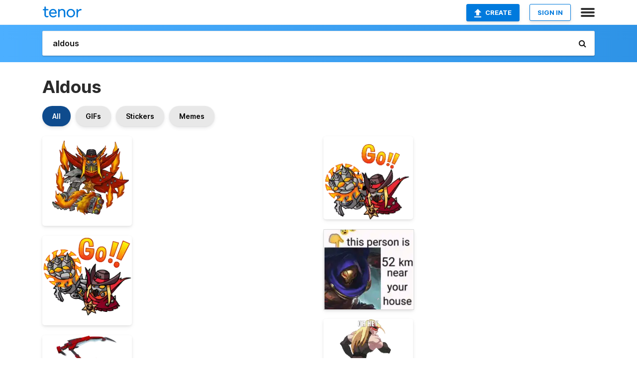

--- FILE ---
content_type: text/html; charset=utf-8
request_url: https://tenor.com/search/aldous-gifs
body_size: 48403
content:
<!DOCTYPE html>
<html lang="en" dir="ltr"><head><script id="data" type="text/x-cache" nonce="MDVjZWFmMzgtZGUxNC00ODFlLWIwMzAtOTc5YjFhZDQxNjNk">[base64]</script><title class="dynamic">Aldous GIFs | Tenor</title><link class="dynamic" rel="canonical" href="https://tenor.com/search/aldous-gifs"><meta class="dynamic" name="keywords" content="aldous,gifs,search,memes"><meta class="dynamic" name="description" content="With Tenor, maker of GIF Keyboard, add popular Aldous animated GIFs to your conversations. Share the best GIFs now &gt;&gt;&gt;"><meta class="dynamic" name="twitter:title" content="Aldous GIFs | Tenor"><meta class="dynamic" name="twitter:description" content="With Tenor, maker of GIF Keyboard, add popular Aldous animated GIFs to your conversations. Share the best GIFs now &gt;&gt;&gt;"><meta class="dynamic" name="twitter:site" content="@gifkeyboard"><meta class="dynamic" name="twitter:app:name:iphone" content="GIF Keyboard"><meta class="dynamic" name="twitter:app:name:ipad" content="GIF Keyboard"><meta class="dynamic" name="twitter:app:name:googleplay" content="GIF Keyboard"><meta class="dynamic" name="twitter:app:id:iphone" content="917932200"><meta class="dynamic" name="twitter:app:id:ipad" content="917932200"><meta class="dynamic" name="twitter:app:id:googleplay" content="com.riffsy.FBMGIFApp"><meta class="dynamic" property="al:ios:app_name" content="GIF Keyboard"><meta class="dynamic" property="al:ios:app_store_id" content="917932200"><meta class="dynamic" property="al:android:package" content="com.riffsy.FBMGIFApp"><meta class="dynamic" property="al:android:app_name" content="GIF Keyboard"><meta class="dynamic" property="fb:app_id" content="374882289330575"><meta class="dynamic" property="og:site_name" content="Tenor"><meta class="dynamic" property="og:title" content="Aldous GIFs | Tenor"><meta class="dynamic" name="robots" content="noindex"><meta class="dynamic" name="apple-itunes-app" content="app-id=917932200,app-argument=https://tenor.com/search/aldous-gifs"><meta class="dynamic" name="twitter:app:url:googleplay" content="riffsy://search/aldous"><meta class="dynamic" property="al:android:url" content="riffsy://search/aldous"><link class="dynamic" rel="alternate" href="android-app://com.riffsy.FBMGIFApp/riffsy/search/aldous"><meta name="twitter:image" content="https://media1.tenor.com/m/QjWVcGH_5awAAAAC/mobile-legends-bang-bang.gif"><link rel="image_src" href="https://media1.tenor.com/m/QjWVcGH_5awAAAAC/mobile-legends-bang-bang.gif"><meta class="dynamic" property="og:url" content="https://media1.tenor.com/m/QjWVcGH_5awAAAAC/mobile-legends-bang-bang.gif"><meta class="dynamic" property="og:description" content="Click to view the GIF"><meta class="dynamic" property="og:type" content="website"><meta class="dynamic" property="og:image" content="https://media1.tenor.com/m/QjWVcGH_5awAAAAC/mobile-legends-bang-bang.gif"><meta class="dynamic" property="og:image:type" content="image/gif"><meta class="dynamic" property="og:image:width" content="498"><meta class="dynamic" property="og:image:height" content="498"><meta class="dynamic" property="og:video" content="https://media.tenor.com/QjWVcGH_5awAAAPo/mobile-legends-bang-bang.mp4"><meta class="dynamic" property="og:video:secure_url" content="https://media.tenor.com/QjWVcGH_5awAAAPo/mobile-legends-bang-bang.mp4"><meta class="dynamic" property="og:video:type" content="video/mp4"><meta class="dynamic" property="og:video:width" content="640"><meta class="dynamic" property="og:video:height" content="640"><meta class="dynamic" property="og:video" content="https://media.tenor.com/QjWVcGH_5awAAAPs/mobile-legends-bang-bang.webm"><meta class="dynamic" property="og:video:secure_url" content="https://media.tenor.com/QjWVcGH_5awAAAPs/mobile-legends-bang-bang.webm"><meta class="dynamic" property="og:video:type" content="video/webm"><meta class="dynamic" property="og:video:width" content="640"><meta class="dynamic" property="og:video:height" content="640"><script class="dynamic" type="application/ld+json">{"@context":"http:\u002F\u002Fschema.org","@type":"Article","author":"MobileLegendsBangBang","creator":"MobileLegendsBangBang","headline":"Aldous GIFs | Tenor","name":"Aldous GIFs | Tenor","url":"https:\u002F\u002Ftenor.com\u002Fsearch\u002Faldous-gifs","mainEntityOfPage":"https:\u002F\u002Ftenor.com\u002Fsearch\u002Faldous-gifs","keywords":"aldous,gifs,search,memes","dateModified":"2021-04-25T11:44:00.562Z","datePublished":"2021-04-25T11:44:00.562Z","publisher":{"@context":"http:\u002F\u002Fschema.org","@type":"Organization","name":"Tenor","logo":{"@type":"ImageObject","url":"https:\u002F\u002Ftenor.com\u002Fassets\u002Fimg\u002Ftenor-app-icon.png"},"sameAs":["https:\u002F\u002Ftwitter.com\u002Fgifkeyboard","https:\u002F\u002Fwww.facebook.com\u002Ftenorapp\u002F","https:\u002F\u002Fwww.linkedin.com\u002Fcompany\u002Ftenorinc\u002F"]},"image":{"@context":"http:\u002F\u002Fschema.org","@type":"ImageObject","author":"MobileLegendsBangBang","creator":"MobileLegendsBangBang","name":"Aldous GIFs | Tenor","keywords":"aldous,gifs,search,memes","description":"With Tenor, maker of GIF Keyboard, add popular Aldous animated GIFs to your conversations. Share the best GIFs now \u003E\u003E\u003E","url":"https:\u002F\u002Ftenor.com\u002Fsearch\u002Faldous-gifs","contentUrl":"https:\u002F\u002Fmedia1.tenor.com\u002Fm\u002FQjWVcGH_5awAAAAC\u002Fmobile-legends-bang-bang.gif","thumbnailUrl":"https:\u002F\u002Fmedia.tenor.com\u002FQjWVcGH_5awAAAAe\u002Fmobile-legends-bang-bang.png","width":498,"height":498,"dateCreated":"2021-04-25T11:44:00.562Z","uploadDate":"2021-04-25T11:44:00.562Z","representativeOfPage":true},"video":{"@context":"http:\u002F\u002Fschema.org","@type":"VideoObject","author":"MobileLegendsBangBang","creator":"MobileLegendsBangBang","name":"Aldous GIFs | Tenor","keywords":"aldous,gifs,search,memes","description":"With Tenor, maker of GIF Keyboard, add popular Aldous animated GIFs to your conversations. Share the best GIFs now \u003E\u003E\u003E","url":"https:\u002F\u002Ftenor.com\u002Fsearch\u002Faldous-gifs","contentUrl":"https:\u002F\u002Fmedia.tenor.com\u002FQjWVcGH_5awAAAPo\u002Fmobile-legends-bang-bang.mp4","thumbnailUrl":"https:\u002F\u002Fmedia.tenor.com\u002FQjWVcGH_5awAAAAe\u002Fmobile-legends-bang-bang.png","width":640,"height":640,"dateCreated":"2021-04-25T11:44:00.562Z","uploadDate":"2021-04-25T11:44:00.562Z","duration":"PT0M2S"}}</script><link rel="preconnect" href="https://www.googletagmanager.com"><link rel="preconnect" href="https://www.google-analytics.com"><link rel="dns-prefetch" href="//media.tenor.com"><link rel="preconnect" href="https://media.tenor.com"><link rel="stylesheet" type="text/css" href="/assets/dist/main.min.css?release=r20260113-1-master-c4169"><meta charset="UTF-8"><meta name="viewport" content="width=device-width, initial-scale=1"><link rel="manifest" href="/assets/manifest.json"><link rel="shortcut icon" type="image/png" href="/assets/img/favicon/favicon-16x16.png"><link rel="apple-touch-icon" sizes="57x57" href="/assets/img/favicon/apple-touch-icon-57x57.png"><link rel="apple-touch-icon" sizes="60x60" href="/assets/img/favicon/apple-touch-icon-60x60.png"><link rel="apple-touch-icon" sizes="72x72" href="/assets/img/favicon/apple-touch-icon-72x72.png"><link rel="icon" type="image/png" href="/assets/img/favicon/favicon-16x16.png" sizes="16x16"><link rel="icon" type="image/png" href="/assets/img/favicon/favicon-32x32.png" sizes="32x32"><link rel="search" type="application/opensearchdescription+xml" href="/opensearch.xml" title="Tenor"><link rel="alternate" hreflang="x-default" href="https://tenor.com/search/aldous-gifs"><link rel="alternate" hreflang="af" href="https://tenor.com/af/search/aldous-gifs"><link rel="alternate" hreflang="am" href="https://tenor.com/am/search/aldous-gifs"><link rel="alternate" hreflang="az" href="https://tenor.com/az/search/aldous-gifs"><link rel="alternate" hreflang="be" href="https://tenor.com/be/search/aldous-gifs"><link rel="alternate" hreflang="bg" href="https://tenor.com/bg/search/aldous-gifs"><link rel="alternate" hreflang="bn" href="https://tenor.com/bn/search/aldous-gifs"><link rel="alternate" hreflang="bs" href="https://tenor.com/bs/search/aldous-gifs"><link rel="alternate" hreflang="ca" href="https://tenor.com/ca/search/aldous-gifs"><link rel="alternate" hreflang="cs" href="https://tenor.com/cs/search/aldous-gifs"><link rel="alternate" hreflang="da" href="https://tenor.com/da/search/aldous-gifs"><link rel="alternate" hreflang="de" href="https://tenor.com/de/search/aldous-gifs"><link rel="alternate" hreflang="de-AT" href="https://tenor.com/de-AT/search/aldous-gifs"><link rel="alternate" hreflang="de-CH" href="https://tenor.com/de-CH/search/aldous-gifs"><link rel="alternate" hreflang="el" href="https://tenor.com/el/search/aldous-gifs"><link rel="alternate" hreflang="en-AU" href="https://tenor.com/en-AU/search/aldous-gifs"><link rel="alternate" hreflang="en-CA" href="https://tenor.com/en-CA/search/aldous-gifs"><link rel="alternate" hreflang="en-GB" href="https://tenor.com/en-GB/search/aldous-gifs"><link rel="alternate" hreflang="en-IE" href="https://tenor.com/en-IE/search/aldous-gifs"><link rel="alternate" hreflang="en-IN" href="https://tenor.com/en-IN/search/aldous-gifs"><link rel="alternate" hreflang="en-NZ" href="https://tenor.com/en-NZ/search/aldous-gifs"><link rel="alternate" hreflang="en-SG" href="https://tenor.com/en-SG/search/aldous-gifs"><link rel="alternate" hreflang="en-ZA" href="https://tenor.com/en-ZA/search/aldous-gifs"><link rel="alternate" hreflang="es" href="https://tenor.com/es/search/aldous-gifs"><link rel="alternate" hreflang="es-419" href="https://tenor.com/es-419/search/aldous-gifs"><link rel="alternate" hreflang="es-AR" href="https://tenor.com/es-AR/search/aldous-gifs"><link rel="alternate" hreflang="es-BO" href="https://tenor.com/es-BO/search/aldous-gifs"><link rel="alternate" hreflang="es-CL" href="https://tenor.com/es-CL/search/aldous-gifs"><link rel="alternate" hreflang="es-CO" href="https://tenor.com/es-CO/search/aldous-gifs"><link rel="alternate" hreflang="es-CR" href="https://tenor.com/es-CR/search/aldous-gifs"><link rel="alternate" hreflang="es-DO" href="https://tenor.com/es-DO/search/aldous-gifs"><link rel="alternate" hreflang="es-EC" href="https://tenor.com/es-EC/search/aldous-gifs"><link rel="alternate" hreflang="es-GT" href="https://tenor.com/es-GT/search/aldous-gifs"><link rel="alternate" hreflang="es-HN" href="https://tenor.com/es-HN/search/aldous-gifs"><link rel="alternate" hreflang="es-MX" href="https://tenor.com/es-MX/search/aldous-gifs"><link rel="alternate" hreflang="es-NI" href="https://tenor.com/es-NI/search/aldous-gifs"><link rel="alternate" hreflang="es-PA" href="https://tenor.com/es-PA/search/aldous-gifs"><link rel="alternate" hreflang="es-PE" href="https://tenor.com/es-PE/search/aldous-gifs"><link rel="alternate" hreflang="es-PR" href="https://tenor.com/es-PR/search/aldous-gifs"><link rel="alternate" hreflang="es-PY" href="https://tenor.com/es-PY/search/aldous-gifs"><link rel="alternate" hreflang="es-SV" href="https://tenor.com/es-SV/search/aldous-gifs"><link rel="alternate" hreflang="es-US" href="https://tenor.com/es-US/search/aldous-gifs"><link rel="alternate" hreflang="es-UY" href="https://tenor.com/es-UY/search/aldous-gifs"><link rel="alternate" hreflang="es-VE" href="https://tenor.com/es-VE/search/aldous-gifs"><link rel="alternate" hreflang="et" href="https://tenor.com/et/search/aldous-gifs"><link rel="alternate" hreflang="eu" href="https://tenor.com/eu/search/aldous-gifs"><link rel="alternate" hreflang="fi" href="https://tenor.com/fi/search/aldous-gifs"><link rel="alternate" hreflang="fil" href="https://tenor.com/fil/search/aldous-gifs"><link rel="alternate" hreflang="fr" href="https://tenor.com/fr/search/aldous-gifs"><link rel="alternate" hreflang="fr-CA" href="https://tenor.com/fr-CA/search/aldous-gifs"><link rel="alternate" hreflang="fr-CH" href="https://tenor.com/fr-CH/search/aldous-gifs"><link rel="alternate" hreflang="gl" href="https://tenor.com/gl/search/aldous-gifs"><link rel="alternate" hreflang="gu" href="https://tenor.com/gu/search/aldous-gifs"><link rel="alternate" hreflang="hi" href="https://tenor.com/hi/search/aldous-gifs"><link rel="alternate" hreflang="hr" href="https://tenor.com/hr/search/aldous-gifs"><link rel="alternate" hreflang="hu" href="https://tenor.com/hu/search/aldous-gifs"><link rel="alternate" hreflang="hy" href="https://tenor.com/hy/search/aldous-gifs"><link rel="alternate" hreflang="id" href="https://tenor.com/id/search/aldous-gifs"><link rel="alternate" hreflang="is" href="https://tenor.com/is/search/aldous-gifs"><link rel="alternate" hreflang="it" href="https://tenor.com/it/search/aldous-gifs"><link rel="alternate" hreflang="ja" href="https://tenor.com/ja/search/aldous-gifs"><link rel="alternate" hreflang="ka" href="https://tenor.com/ka/search/aldous-gifs"><link rel="alternate" hreflang="kk" href="https://tenor.com/kk/search/aldous-gifs"><link rel="alternate" hreflang="km" href="https://tenor.com/km/search/aldous-gifs"><link rel="alternate" hreflang="kn" href="https://tenor.com/kn/search/aldous-gifs"><link rel="alternate" hreflang="ko" href="https://tenor.com/ko/search/aldous-gifs"><link rel="alternate" hreflang="ky" href="https://tenor.com/ky/search/aldous-gifs"><link rel="alternate" hreflang="lo" href="https://tenor.com/lo/search/aldous-gifs"><link rel="alternate" hreflang="lt" href="https://tenor.com/lt/search/aldous-gifs"><link rel="alternate" hreflang="lv" href="https://tenor.com/lv/search/aldous-gifs"><link rel="alternate" hreflang="mk" href="https://tenor.com/mk/search/aldous-gifs"><link rel="alternate" hreflang="ml" href="https://tenor.com/ml/search/aldous-gifs"><link rel="alternate" hreflang="mn" href="https://tenor.com/mn/search/aldous-gifs"><link rel="alternate" hreflang="mo" href="https://tenor.com/mo/search/aldous-gifs"><link rel="alternate" hreflang="mr" href="https://tenor.com/mr/search/aldous-gifs"><link rel="alternate" hreflang="ms" href="https://tenor.com/ms/search/aldous-gifs"><link rel="alternate" hreflang="my" href="https://tenor.com/my/search/aldous-gifs"><link rel="alternate" hreflang="ne" href="https://tenor.com/ne/search/aldous-gifs"><link rel="alternate" hreflang="nl" href="https://tenor.com/nl/search/aldous-gifs"><link rel="alternate" hreflang="no" href="https://tenor.com/no/search/aldous-gifs"><link rel="alternate" hreflang="pa" href="https://tenor.com/pa/search/aldous-gifs"><link rel="alternate" hreflang="pl" href="https://tenor.com/pl/search/aldous-gifs"><link rel="alternate" hreflang="pt" href="https://tenor.com/pt/search/aldous-gifs"><link rel="alternate" hreflang="pt-BR" href="https://tenor.com/pt-BR/search/aldous-gifs"><link rel="alternate" hreflang="pt-PT" href="https://tenor.com/pt-PT/search/aldous-gifs"><link rel="alternate" hreflang="ro" href="https://tenor.com/ro/search/aldous-gifs"><link rel="alternate" hreflang="ru" href="https://tenor.com/ru/search/aldous-gifs"><link rel="alternate" hreflang="si" href="https://tenor.com/si/search/aldous-gifs"><link rel="alternate" hreflang="sk" href="https://tenor.com/sk/search/aldous-gifs"><link rel="alternate" hreflang="sl" href="https://tenor.com/sl/search/aldous-gifs"><link rel="alternate" hreflang="sq" href="https://tenor.com/sq/search/aldous-gifs"><link rel="alternate" hreflang="sr" href="https://tenor.com/sr/search/aldous-gifs"><link rel="alternate" hreflang="sr-Latn" href="https://tenor.com/sr-Latn/search/aldous-gifs"><link rel="alternate" hreflang="sv" href="https://tenor.com/sv/search/aldous-gifs"><link rel="alternate" hreflang="sw" href="https://tenor.com/sw/search/aldous-gifs"><link rel="alternate" hreflang="ta" href="https://tenor.com/ta/search/aldous-gifs"><link rel="alternate" hreflang="te" href="https://tenor.com/te/search/aldous-gifs"><link rel="alternate" hreflang="th" href="https://tenor.com/th/search/aldous-gifs"><link rel="alternate" hreflang="tl" href="https://tenor.com/tl/search/aldous-gifs"><link rel="alternate" hreflang="tr" href="https://tenor.com/tr/search/aldous-gifs"><link rel="alternate" hreflang="uk" href="https://tenor.com/uk/search/aldous-gifs"><link rel="alternate" hreflang="uz" href="https://tenor.com/uz/search/aldous-gifs"><link rel="alternate" hreflang="vi" href="https://tenor.com/vi/search/aldous-gifs"><link rel="alternate" hreflang="zh-CN" href="https://tenor.com/zh-CN/search/aldous-gifs"><link rel="alternate" hreflang="zh-HK" href="https://tenor.com/zh-HK/search/aldous-gifs"><link rel="alternate" hreflang="zh-TW" href="https://tenor.com/zh-TW/search/aldous-gifs"><link rel="alternate" hreflang="zu" href="https://tenor.com/zu/search/aldous-gifs"></head><body><script async type="text/javascript" src="/assets/dist/main.min.js?release=r20260113-1-master-c4169" fetchpriority="high"></script><div id="root"><div class="BaseApp"><div class="Banner TOSBanner hidden"><div class="container"><span class="iconfont-remove" aria-hidden="true"></span>We&#039;ve updated our <span class="linkElements"><a href="/legal-terms" rel="noopener">Terms of Service</a> and <a href="https://policies.google.com/privacy?hl=en" rel="noopener">Privacy Policy</a></span>. By continuing you agree to Tenor&#039;s <span class="linkElements"><a href="/legal-terms" rel="noopener">Terms of Service</a> and <a href="https://policies.google.com/privacy?hl=en" rel="noopener">Privacy Policy</a></span>.</div></div><div class="Banner LanguageBanner hidden"><div class="container"><span class="iconfont-remove" aria-hidden="true"></span><div>Tenor.com has been translated based on your browser&#039;s language setting. If you want to change the language, click <span class="linkElements"><button>here</button></span>.</div></div></div><nav class="NavBar"><div class="container"><span itemscope itemtype="http://schema.org/Organization"><a class="navbar-brand" itemProp="url" href="/"><img src="/assets/img/tenor-logo.svg" width="80" height="22" alt="Tenor logo" itemprop="logo"></a></span><div class="nav-buttons"><div class="account-buttons"><a class="button upload-button" href="/gif-maker?utm_source=nav-bar&amp;utm_medium=internal&amp;utm_campaign=gif-maker-entrypoints"><img src="/assets/icons/upload-icon.svg" width="14" height="17" alt="Upload icon">Create</a><button class="white-button">SIGN IN</button></div><span class=" ToggleMenu"><span class="menu-button navicon-button x ToggleMenu-button"><div class="navicon"></div></span><div class="animated NavMenu"><div class="section"><div class="header">Products</div><ul><li><a href="https://apps.apple.com/app/apple-store/id917932200?pt=39040802&amp;ct=NavGifKeyboard&amp;mt=8" rel="noopener">GIF Keyboard</a></li><li><a href="https://play.google.com/store/apps/details?id=com.riffsy.FBMGIFApp" rel="noopener">Android</a></li><li><a href="/contentpartners">Content Partners</a></li></ul></div><div class="section"><div class="header">Explore</div><ul><li><button>Language</button></li><li><a href="/reactions">Reaction GIFs</a></li><li><a href="/explore">Explore GIFs</a></li></ul></div><div class="section"><div class="header">Company</div><ul><li><a href="/press">Press</a></li><li><a href="https://blog.tenor.com/" rel="noopener">Blog</a></li><li><a href="https://support.google.com/tenor" rel="noopener">FAQ</a></li><li><a href="/legal-terms">Terms and Privacy</a></li><li><a href="/assets/dist/licenses.txt" rel="noopener">Website Licenses</a></li><li><a href="https://support.google.com/tenor/gethelp?hl=en" rel="noopener">Contact Us</a></li></ul></div><div class="section"><div class="header">API</div><ul><li><a href="/gifapi" rel="noopener">Tenor GIF API</a></li><li><a href="https://developers.google.com/tenor/guides/endpoints" rel="noopener">GIF API Documentation</a></li><li><a href="/gifapi/unity-ar-gif-sdk" rel="noopener">Unity AR SDK</a></li></ul></div></div></span></div></div></nav><div class="TopBarComponent TopSearchBar"><div class="TopBar"><div class="container"><a class="navbar-brand" itemProp="url" href="/"><img src="/assets/img/tenor-logo-white.svg" width="80" height="22" alt="Tenor logo" itemprop="logo"></a><div class="search-bar-wrapper"><form class="SearchBar"><input name="q" value="aldous" placeholder="Search for GIFs and Stickers" autocomplete="off"><span class="iconfont-search" aria-hidden="true"></span></form></div></div></div></div><div class="SearchPage container page"><!--!--><div class="gallery-container" itemscope itemtype="http://schema.org/ImageGallery"><meta itemprop="url" content="https://tenor.com/search/aldous-gifs"><meta itemprop="mainEntityOfPage" content="https://tenor.com/search/aldous-gifs"><meta itemprop="keywords" content="aldous,gifs,search,memes"><meta itemprop="headline" content="Aldous GIFs | Tenor"><meta itemprop="name" content="Aldous GIFs | Tenor"><h1>Aldous</h1><div class="search"><div class="UniversalSearchFormatToggle"><a class="UniversalSearchFormatToggleButton selected" href="/search/aldous-gifs">All</a><a class="UniversalSearchFormatToggleButton" href="/search/aldous-gifs?format=gifs">GIFs</a><a class="UniversalSearchFormatToggleButton" href="/search/aldous-gifs?format=stickers">Stickers</a><a class="UniversalSearchFormatToggleButton" href="/search/aldous-gifs?format=memes">Memes</a></div><div class="UniversalGifList" style="height:4125.636363636363px;"><div class="column"><figure class="UniversalGifListItem clickable" data-index="0" data-width="220" data-height="220" style="top:0px;"><a href="/view/mobile-legends-bang-bang-mlbb-ml-moba-gif-21308341"><div class="Sticker"><img src="https://media.tenor.com/QjWVcGH_5awAAAAm/mobile-legends-bang-bang.webp" width="180" height="180" alt="a cartoon drawing of a man with a cowboy hat and a trial badge" loading="lazy"></div><div class="overlay"></div></a><figcaption class="tags"><ul><li><a href="/search/mobile-legends-gifs">#Mobile-Legends</a></li><li><a href="/search/bang-bang-gifs">#Bang-Bang</a></li><li><a href="/search/mlbb-gifs">#mlbb</a></li><li><a href="/search/ml-gifs">#ml</a></li></ul></figcaption><!--!--></figure><figure class="UniversalGifListItem clickable" data-index="3" data-width="220" data-height="220" style="top:200px;"><a href="/view/mobile-legends-bang-bang-mlbb-ml-moba-gif-21308278"><div class="Sticker"><img src="https://media.tenor.com/N9L-75nhEi8AAAAm/mobile-legends-bang-bang.webp" width="180" height="180" alt="a cartoon drawing of a cowboy holding a flamethrower and the word go" loading="lazy"></div><div class="overlay"></div></a><figcaption class="tags"><ul><li><a href="/search/mobile-legends-gifs">#Mobile-Legends</a></li><li><a href="/search/bang-bang-gifs">#Bang-Bang</a></li><li><a href="/search/mlbb-gifs">#mlbb</a></li><li><a href="/search/ml-gifs">#ml</a></li></ul></figcaption><!--!--></figure><figure class="UniversalGifListItem clickable" data-index="5" data-width="220" data-height="254" style="top:400px;"><a href="/view/ruby-rose-rwby-blazblue-gif-26231680"><div class="Sticker"><img src="https://media.tenor.com/lu8-pzd9lkkAAAAm/ruby-rose-rwby.webp" width="180" height="207.81818181818184" alt="a girl with a red cape is holding a scythe" loading="lazy"></div><div class="overlay"></div></a><figcaption class="tags"><ul><li><a href="/search/ruby-rose-gifs">#Ruby-Rose</a></li><li><a href="/search/rwby-gifs">#rwby</a></li><li><a href="/search/blazblue-gifs">#blazblue</a></li></ul></figcaption><!--!--></figure><figure class="UniversalGifListItem clickable" data-index="8" data-width="220" data-height="115" style="top:627.8181818181819px;"><a href="/view/aldous-harding-big-hat-gif-22235721"><div class="Gif"><picture><source type="video/mp4" srcset="https://media.tenor.com/EnJm1qPC2u8AAAP1/aldous-harding-big-hat.mp4 320w"><source media="(max-width:840px)" type="image/webp" srcset="https://media.tenor.com/EnJm1qPC2u8AAAA1/aldous-harding-big-hat.webp 200w"><img src="https://media.tenor.com/EnJm1qPC2u8AAAAM/aldous-harding-big-hat.gif" width="180" height="94.0909090909091" alt="a woman wearing a white hat and black sweater stands in front of a white curtain" loading="lazy"></picture></div><div class="overlay"></div></a><div class="actions"><span class="GifFavButton FavButton" aria-hidden="true"></span></div><figcaption class="tags"><ul><li><a href="/search/aldous-harding-gifs">#Aldous-Harding</a></li><li><a href="/search/big-hat-gifs">#Big-Hat</a></li></ul></figcaption><!--!--></figure><figure class="UniversalGifListItem clickable" data-index="9" data-width="220" data-height="102" style="top:741.909090909091px;"><a href="/view/youre-half-right-you-are-half-right-half-right-hero-factory-memes-gif-6604901363432007291"><div class="Gif"><picture><source type="video/mp4" srcset="https://media.tenor.com/W6lSy7fbpnsAAAP1/youre-half-right-you-are-half-right.mp4 320w"><source media="(max-width:840px)" type="image/webp" srcset="https://media.tenor.com/W6lSy7fbpnsAAAA1/youre-half-right-you-are-half-right.webp 200w"><img src="https://media.tenor.com/W6lSy7fbpnsAAAAM/youre-half-right-you-are-half-right.gif" width="180" height="83.45454545454545" alt="a video game scene with the words &quot; you &#039;re half right &quot; on the bottom" loading="lazy"></picture></div><div class="overlay"></div></a><div class="actions"><span class="GifFavButton FavButton" aria-hidden="true"></span></div><figcaption class="tags"><ul><li><a href="/search/youre-half-right-gifs">#youre-half-right</a></li></ul></figcaption><!--!--></figure><figure class="UniversalGifListItem clickable" data-index="11" data-width="220" data-height="235" style="top:845.3636363636365px;"><a href="/view/evos-evossg-evossggear-gear-gif-24321761"><div class="Sticker"><img src="https://media.tenor.com/LU5ss-BCymMAAAAm/evos-evossg.webp" width="180" height="192.27272727272728" alt="a cartoon drawing of a boy wearing a shirt that says z" loading="lazy"></div><div class="overlay"></div></a><figcaption class="tags"><ul><li><a href="/search/evos-gifs">#evos</a></li><li><a href="/search/evossg-gifs">#evossg</a></li><li><a href="/search/evossggear-gifs">#evossggear</a></li><li><a href="/search/gear-gifs">#gear</a></li></ul></figcaption><!--!--></figure><figure class="UniversalGifListItem clickable" data-index="13" data-width="220" data-height="121" style="top:1057.6363636363637px;"><a href="/view/mlbb-gif-25678843"><div class="Gif"><picture><source media="(max-width:840px)" type="video/mp4" srcset="https://media.tenor.com/c2aKSFoSTZEAAAP1/mlbb.mp4 208w"><source media="(max-width:840px)" type="image/webp" srcset="https://media.tenor.com/c2aKSFoSTZEAAAA1/mlbb.webp 200w"><img src="https://media.tenor.com/c2aKSFoSTZEAAAAM/mlbb.gif" width="180" height="99" alt="a boy and a girl are sitting around a campfire" loading="lazy"></picture></div><div class="overlay"></div></a><div class="actions"><span class="GifFavButton FavButton" aria-hidden="true"></span></div><figcaption class="tags"><ul><li><a href="/search/mlbb-gifs">#mlbb</a></li></ul></figcaption><!--!--></figure><figure class="UniversalGifListItem clickable" data-index="15" data-width="220" data-height="219" style="top:1176.6363636363637px;"><a href="/view/oh-yeah-hump-dance-guitar-gif-16326960"><div class="Gif"><picture><source type="video/mp4" srcset="https://media.tenor.com/STg8vi1EPWcAAAP1/oh-yeah-hump.mp4 320w"><source media="(max-width:840px)" type="image/webp" srcset="https://media.tenor.com/STg8vi1EPWcAAAA1/oh-yeah-hump.webp 200w"><img src="https://media.tenor.com/STg8vi1EPWcAAAAM/oh-yeah-hump.gif" width="180" height="179.1818181818182" alt="a man singing into a microphone and another man playing a guitar" loading="lazy"></picture></div><div class="overlay"></div></a><div class="actions"><span class="GifFavButton FavButton" aria-hidden="true"></span></div><figcaption class="tags"><ul><li><a href="/search/oh-yeah-gifs">#Oh-Yeah</a></li><li><a href="/search/hump-gifs">#hump</a></li><li><a href="/search/dance-gifs">#dance</a></li><li><a href="/search/guitar-gifs">#guitar</a></li></ul></figcaption><!--!--></figure><figure class="UniversalGifListItem clickable" data-index="17" data-width="220" data-height="99" style="top:1375.818181818182px;"><a href="/view/mbl-gif-19113637"><div class="Gif"><picture><source type="video/mp4" srcset="https://media.tenor.com/d6tXOtrujWsAAAP1/mbl.mp4 320w"><source media="(max-width:840px)" type="image/webp" srcset="https://media.tenor.com/d6tXOtrujWsAAAA1/mbl.webp 200w"><img src="https://media.tenor.com/d6tXOtrujWsAAAAM/mbl.gif" width="180" height="81" alt="a screenshot of a video game with the words mbl on the bottom" loading="lazy"></picture></div><div class="overlay"></div></a><div class="actions"><span class="GifFavButton FavButton" aria-hidden="true"></span></div><figcaption class="tags"><ul><li><a href="/search/mbl-gifs">#mbl</a></li></ul></figcaption><!--!--></figure><figure class="UniversalGifListItem clickable" data-index="19" data-width="220" data-height="283" style="top:1476.818181818182px;"><a href="/view/aldous-huxley-huxley-kawaii-brave-new-world-huxwood-gif-16346489809291522069"><div class="Gif"><picture><source type="video/mp4" srcset="https://media.tenor.com/4tpl38ddMBUAAAP1/aldous-huxley-huxley.mp4 250w"><source media="(max-width:840px)" type="image/webp" srcset="https://media.tenor.com/4tpl38ddMBUAAAA1/aldous-huxley-huxley.webp 156w"><img src="https://media.tenor.com/4tpl38ddMBUAAAAM/aldous-huxley-huxley.gif" width="180" height="231.54545454545456" alt="a picture of a man with the words brave new world" loading="lazy"></picture></div><div class="overlay"></div></a><div class="actions"><span class="GifFavButton FavButton" aria-hidden="true"></span></div><figcaption class="tags"><ul><li><a href="/search/aldous-huxley-gifs">#aldous-huxley</a></li><li><a href="/search/huxley-gifs">#huxley</a></li><li><a href="/search/kawaii-gifs">#kawaii</a></li></ul></figcaption><!--!--></figure><figure class="UniversalGifListItem clickable" data-index="21" data-width="220" data-height="229" style="top:1728.3636363636365px;"><a href="/view/lucas-huh-huuuuh-gif-25574846"><div class="Gif"><picture><source type="video/mp4" srcset="https://media.tenor.com/IeEONhdgZr0AAAP1/lucas-huh.mp4 320w"><source media="(max-width:840px)" type="image/webp" srcset="https://media.tenor.com/IeEONhdgZr0AAAA1/lucas-huh.webp 194w"><img src="https://media.tenor.com/IeEONhdgZr0AAAAM/lucas-huh.gif" width="180" height="187.36363636363637" alt="a cartoon character is running on a track and has a question mark on the bottom of his head ." loading="lazy"></picture></div><div class="overlay"></div></a><div class="actions"><span class="GifFavButton FavButton" aria-hidden="true"></span></div><figcaption class="tags"><ul><li><a href="/search/lucas-gifs">#lucas</a></li><li><a href="/search/huh-gifs">#huh</a></li><li><a href="/search/huuuuh-gifs">#HUUUUH</a></li></ul></figcaption><!--!--></figure><figure class="UniversalGifListItem clickable" data-index="23" data-width="220" data-height="124" style="top:1935.727272727273px;"><a href="/view/mbb-x-jujutsu-kaisen-jjk-mlbb-yuji-itadori-yuji-gif-27636632"><div class="Gif"><picture><source type="video/mp4" srcset="https://media.tenor.com/S-N6ANNlUj0AAAP1/mbb-x-jujutsu-kaisen-jjk.mp4 320w"><source media="(max-width:840px)" type="image/webp" srcset="https://media.tenor.com/S-N6ANNlUj0AAAA1/mbb-x-jujutsu-kaisen-jjk.webp 200w"><img src="https://media.tenor.com/S-N6ANNlUj0AAAAM/mbb-x-jujutsu-kaisen-jjk.gif" width="180" height="101.45454545454547" alt="a cartoon character is standing on a cliff with a blue background" loading="lazy"></picture></div><div class="overlay"></div></a><div class="actions"><span class="GifFavButton FavButton" aria-hidden="true"></span></div><figcaption class="tags"><ul><li><a href="/search/mbb-x-jujutsu-kaisen-gifs">#Mbb-X-Jujutsu-Kaisen</a></li><li><a href="/search/jjk-gifs">#jjk</a></li><li><a href="/search/mlbb-gifs">#mlbb</a></li></ul></figcaption><!--!--></figure><figure class="UniversalGifListItem clickable" data-index="25" data-width="220" data-height="144" style="top:2057.1818181818185px;"><a href="/view/orphan-black-dr-aldous-leekie-thats-my-cue-smile-gif-5196370"><div class="Gif"><picture><source media="(max-width:840px)" type="video/mp4" srcset="https://media.tenor.com/rEPWfuTId0IAAAP1/orphan-black-dr-aldous-leekie.mp4 198w"><source media="(max-width:840px)" type="image/webp" srcset="https://media.tenor.com/rEPWfuTId0IAAAA1/orphan-black-dr-aldous-leekie.webp 200w"><img src="https://media.tenor.com/rEPWfuTId0IAAAAM/orphan-black-dr-aldous-leekie.gif" width="180" height="117.81818181818183" alt="a bald man in a suit and tie says that &#039;s my cue" style="background-color:#6d6f5e;" loading="lazy"></picture></div><div class="overlay"></div></a><div class="actions"><span class="GifFavButton FavButton" aria-hidden="true"></span></div><figcaption class="tags"><ul><li><a href="/search/orphan-black-gifs">#Orphan-Black</a></li><li><a href="/search/dr-aldous-leekie-gifs">#Dr-Aldous-Leekie</a></li></ul></figcaption><!--!--></figure><figure class="UniversalGifListItem clickable" data-index="27" data-width="220" data-height="227" style="top:2195.0000000000005px;"><a href="/view/mr-crow-aldous-vanderboom-key-rusty-lake-roots-rusty-lake-gif-3266120190019401818"><div class="Gif"><picture><source type="video/mp4" srcset="https://media.tenor.com/LVOXAhfWeFoAAAP1/mr-crow-aldous-vanderboom.mp4 312w"><source media="(max-width:840px)" type="image/webp" srcset="https://media.tenor.com/LVOXAhfWeFoAAAA1/mr-crow-aldous-vanderboom.webp 194w"><img src="https://media.tenor.com/LVOXAhfWeFoAAAAM/mr-crow-aldous-vanderboom.gif" width="180" height="185.72727272727275" alt="a black and white drawing of a man with a bird head on his head" loading="lazy"></picture></div><div class="overlay"></div></a><div class="actions"><span class="GifFavButton FavButton" aria-hidden="true"></span></div><figcaption class="tags"><ul><li><a href="/search/mr-crow-gifs">#mr-crow</a></li><li><a href="/search/aldous-vanderboom-gifs">#aldous-vanderboom</a></li><li><a href="/search/key-gifs">#key</a></li></ul></figcaption><!--!--></figure><figure class="UniversalGifListItem clickable" data-index="29" data-width="220" data-height="203" style="top:2400.727272727273px;"><a href="/view/saeran-unknown-mystic-messenger-confused-thinking-gif-13505512"><div class="Sticker"><img src="https://media.tenor.com/hbDkA_rsoTcAAAAm/saeran-unknown.webp" width="180" height="166.0909090909091" alt="a cartoon character with red hair and blue eyes has a question mark on his head" loading="lazy"></div><div class="overlay"></div></a><figcaption class="tags"><ul><li><a href="/search/saeran-gifs">#saeran</a></li><li><a href="/search/unknown-gifs">#unknown</a></li><li><a href="/search/mystic-messenger-gifs">#Mystic-Messenger</a></li></ul></figcaption><!--!--></figure><figure class="UniversalGifListItem clickable" data-index="30" data-width="165" data-height="154" style="top:2586.818181818182px;"><a href="/view/mr-crow-aldous-vanderboom-cube-escape-case-23-cube-escape-the-chapel-gif-13816713639401044422"><div class="Gif"><picture><source type="video/mp4" srcset="https://media.tenor.com/v77T2dfLOcYAAAP1/mr-crow-aldous-vanderboom.mp4 320w"><source type="image/webp" srcset="https://media.tenor.com/v77T2dfLOcYAAAA1/mr-crow-aldous-vanderboom.webp 200w"><img src="https://media.tenor.com/v77T2dfLOcYAAAAM/mr-crow-aldous-vanderboom.gif" width="180" height="168" alt="a drawing of a lake with two candles in front of it" loading="lazy"></picture></div><div class="overlay"></div></a><div class="actions"><span class="GifFavButton FavButton" aria-hidden="true"></span></div><figcaption class="tags"><ul><li><a href="/search/mr-crow-gifs">#mr-crow</a></li><li><a href="/search/aldous-vanderboom-gifs">#aldous-vanderboom</a></li></ul></figcaption><!--!--></figure><figure class="UniversalGifListItem clickable" data-index="33" data-width="220" data-height="117" style="top:2774.818181818182px;"><a href="/view/aldous-snow-diddy-high-drugs-gif-3480644"><div class="Gif"><picture><source media="(max-width:840px)" type="image/webp" srcset="https://media.tenor.com/pu7WrjGjM0cAAAA1/aldous-snow.webp 200w"><img src="https://media.tenor.com/pu7WrjGjM0cAAAAM/aldous-snow.gif" width="180" height="95.72727272727273" alt="a man in a black suit says &quot; i &#039;m gonna cover the whole outside of my house in this material" style="background-color:#2d261f;" loading="lazy"></picture></div><div class="overlay"></div></a><div class="actions"><span class="GifFavButton FavButton" aria-hidden="true"></span></div><figcaption class="tags"><ul><li><a href="/search/aldous-gifs">#aldous</a></li><li><a href="/search/snow-gifs">#snow</a></li><li><a href="/search/diddy-gifs">#diddy</a></li><li><a href="/search/high-gifs">#high</a></li></ul></figcaption><!--!--></figure><figure class="UniversalGifListItem clickable" data-index="35" data-width="220" data-height="220" style="top:2890.5454545454545px;"><a href="/view/disikat-aldous-gif-14654334311239584168"><div class="Gif"><picture><source type="video/mp4" srcset="https://media.tenor.com/y16nagFBCagAAAP1/disikat-aldous.mp4 320w"><source media="(max-width:840px)" type="image/webp" srcset="https://media.tenor.com/y16nagFBCagAAAA1/disikat-aldous.webp 200w"><img src="https://media.tenor.com/y16nagFBCagAAAAM/disikat-aldous.gif" width="180" height="180" alt="a screenshot of a video game with two players fighting each other . one of the players is stunged ." loading="lazy"></picture></div><div class="overlay"></div></a><div class="actions"><span class="GifFavButton FavButton" aria-hidden="true"></span></div><figcaption class="tags"><ul><li><a href="/search/disikat-gifs">#disikat</a></li><li><a href="/search/aldous-gifs">#aldous</a></li></ul></figcaption><!--!--></figure><figure class="UniversalGifListItem clickable" data-index="37" data-width="220" data-height="124" style="top:3090.5454545454545px;"><a href="/view/mlbb-mobile-legends-chou-stun-gif-21106896"><div class="Gif"><picture><source media="(max-width:840px)" type="video/mp4" srcset="https://media.tenor.com/6J7rBbRABOUAAAP1/mlbb-mobile-legends.mp4 208w"><source media="(max-width:840px)" type="image/webp" srcset="https://media.tenor.com/6J7rBbRABOUAAAA1/mlbb-mobile-legends.webp 200w"><img src="https://media.tenor.com/6J7rBbRABOUAAAAM/mlbb-mobile-legends.gif" width="180" height="101.45454545454547" alt="a green light is coming out of a dark background" loading="lazy"></picture></div><div class="overlay"></div></a><div class="actions"><span class="GifFavButton FavButton" aria-hidden="true"></span></div><figcaption class="tags"><ul><li><a href="/search/mlbb-gifs">#mlbb</a></li><li><a href="/search/mobile-legends-gifs">#Mobile-Legends</a></li><li><a href="/search/chou-gifs">#chou</a></li><li><a href="/search/stun-gifs">#STUN</a></li></ul></figcaption><!--!--></figure><figure class="UniversalGifListItem clickable" data-index="39" data-width="220" data-height="220" style="top:3212px;"><a href="/view/mein-skin-pixel-abstract-blur-gif-17104086"><div class="Sticker"><img src="https://media.tenor.com/G8iS6aCIZpUAAAAm/mein-skin-pixel.webp" width="180" height="180" alt="a green and white cross with a bunch of pictures on it ." loading="lazy"></div><div class="overlay"></div></a><figcaption class="tags"><ul><li><a href="/search/mein-skin-gifs">#Mein-Skin</a></li><li><a href="/search/pixel-gifs">#pixel</a></li><li><a href="/search/abstract-gifs">#abstract</a></li><li><a href="/search/blur-gifs">#blur</a></li></ul></figcaption><!--!--></figure><figure class="UniversalGifListItem clickable" data-index="41" data-width="220" data-height="220" style="top:3412px;"><a href="/view/jelaydom-angela-balagtas-angela-jelay-jelay-angela-julia-balagtas-gif-17842015"><div class="Gif"><picture><source type="video/mp4" srcset="https://media.tenor.com/RlEzSLvybaMAAAP1/jelaydom-angela-balagtas.mp4 320w"><source media="(max-width:840px)" type="image/webp" srcset="https://media.tenor.com/RlEzSLvybaMAAAA1/jelaydom-angela-balagtas.webp 200w"><img src="https://media.tenor.com/RlEzSLvybaMAAAAM/jelaydom-angela-balagtas.gif" width="180" height="180" alt="a girl wearing a tie dye hoodie and sunglasses is standing in a room ." loading="lazy"></picture></div><div class="overlay"></div></a><div class="actions"><span class="GifFavButton FavButton" aria-hidden="true"></span></div><figcaption class="tags"><ul><li><a href="/search/jelaydom-gifs">#Jelaydom</a></li><li><a href="/search/angela-balagtas-gifs">#Angela-Balagtas</a></li></ul></figcaption><!--!--></figure><figure class="UniversalGifListItem clickable" data-index="44" data-width="220" data-height="165" style="top:3612px;"><a href="/view/weird-mr-squinkles-aldous-top-hat-gif-14114022"><div class="Gif"><picture><source type="video/mp4" srcset="https://media.tenor.com/DB-o5WN0fF0AAAP1/weird-mr-squinkles.mp4 258w"><source media="(max-width:840px)" type="image/webp" srcset="https://media.tenor.com/DB-o5WN0fF0AAAA1/weird-mr-squinkles.webp 200w"><img src="https://media.tenor.com/DB-o5WN0fF0AAAAM/weird-mr-squinkles.gif" width="180" height="135" alt="a man in a clown costume with red pom poms" loading="lazy"></picture></div><div class="overlay"></div></a><div class="actions"><span class="GifFavButton FavButton" aria-hidden="true"></span></div><figcaption class="tags"><ul><li><a href="/search/weird-gifs">#weird</a></li><li><a href="/search/mr-squinkles-gifs">#Mr-Squinkles</a></li><li><a href="/search/aldous-gifs">#aldous</a></li><li><a href="/search/top-gifs">#top</a></li></ul></figcaption><!--!--></figure><figure class="UniversalGifListItem clickable" data-index="46" data-width="220" data-height="106" style="top:3767px;"><a href="/view/russell-russell-brand-brand-smiling-sad-gif-7837836"><div class="Gif"><picture><source type="video/mp4" srcset="https://media.tenor.com/Ku4y4WzCL4MAAAP1/russell-russell-brand.mp4 320w"><source media="(max-width:840px)" type="image/webp" srcset="https://media.tenor.com/Ku4y4WzCL4MAAAA1/russell-russell-brand.webp 200w"><img src="https://media.tenor.com/Ku4y4WzCL4MAAAAM/russell-russell-brand.gif" width="180" height="86.72727272727273" alt="a man in a beanie is sitting in the back seat of a car and talking to someone ." loading="lazy"></picture></div><div class="overlay"></div></a><div class="actions"><span class="GifFavButton FavButton" aria-hidden="true"></span></div><figcaption class="tags"><ul><li><a href="/search/russell-gifs">#Russell</a></li><li><a href="/search/russell-brand-gifs">#Russell-Brand</a></li><li><a href="/search/brand-gifs">#brand</a></li></ul></figcaption><!--!--></figure><figure class="UniversalGifListItem clickable" data-index="48" data-width="220" data-height="91" style="top:3873.7272727272725px;"><a href="/view/snow-man-fukazawa-tatsuya-fukka-omaru-kabuki-gif-20977768"><div class="Gif"><picture><source media="(max-width:840px)" type="image/webp" srcset="https://media.tenor.com/Efz_E8hO33kAAAA1/snow-man-fukazawa-tatsuya.webp 200w"><img src="https://media.tenor.com/Efz_E8hO33kAAAAM/snow-man-fukazawa-tatsuya.gif" width="180" height="74.45454545454545" alt="a man in a kimono stands in front of a store with a pink and white sign that says &#039; a &#039; on it" loading="lazy"></picture></div><div class="overlay"></div></a><div class="actions"><span class="GifFavButton FavButton" aria-hidden="true"></span></div><figcaption class="tags"><ul><li><a href="/search/snow-man-gifs">#Snow-Man</a></li><li><a href="/search/fukazawa-tatsuya-gifs">#Fukazawa-Tatsuya</a></li><li><a href="/search/fukka-gifs">#fukka</a></li></ul></figcaption><!--!--></figure></div><div class="column"><figure class="UniversalGifListItem clickable" data-index="1" data-width="220" data-height="204" style="top:0px;"><a href="/view/ml-gif-21809286"><div class="Sticker"><img src="https://media.tenor.com/OgK2aaOhiPkAAAAm/ml.webp" width="180" height="166.9090909090909" alt="a cartoon drawing of a cowboy holding a star and the word go" loading="lazy"></div><div class="overlay"></div></a><figcaption class="tags"><ul><li><a href="/search/ml-gifs">#ml</a></li></ul></figcaption><!--!--></figure><figure class="UniversalGifListItem clickable" data-index="2" data-width="165" data-height="147" style="top:186.9090909090909px;"><a href="/view/mlbb-aldous-gif-10863170256141924409"><div class="Gif"><picture><source type="video/mp4" srcset="https://media.tenor.com/lsG7ytvtuDkAAAP1/mlbb-aldous.mp4 320w"><source type="image/webp" srcset="https://media.tenor.com/lsG7ytvtuDkAAAA1/mlbb-aldous.webp 200w"><img src="https://media.tenor.com/lsG7ytvtuDkAAAAM/mlbb-aldous.gif" width="180" height="160.36363636363635" alt="this person is 96 km near your house with a picture of a character" loading="lazy"></picture></div><div class="overlay"></div></a><div class="actions"><span class="GifFavButton FavButton" aria-hidden="true"></span></div><figcaption class="tags"><ul><li><a href="/search/mlbb-gifs">#mlbb</a></li><li><a href="/search/aldous-gifs">#aldous</a></li></ul></figcaption><!--!--></figure><figure class="UniversalGifListItem clickable" data-index="4" data-width="220" data-height="186" style="top:367.27272727272725px;"><a href="/view/beni-when-sett-from-league-gif-26797572"><div class="Sticker"><img src="https://media.tenor.com/6-6QXKarBBIAAAAm/beni-when.webp" width="180" height="152.1818181818182" alt="a cartoon character with the words oh hey sett from league of legends below him" loading="lazy"></div><div class="overlay"></div></a><figcaption class="tags"><ul><li><a href="/search/beni-gifs">#beni</a></li><li><a href="/search/when-gifs">#when</a></li><li><a href="/search/sett-gifs">#sett</a></li><li><a href="/search/from-gifs">#from</a></li></ul></figcaption><!--!--></figure><figure class="UniversalGifListItem clickable" data-index="6" data-width="220" data-height="82" style="top:539.4545454545455px;"><a href="/view/name-gif-26251958"><div class="Sticker"><img src="https://media.tenor.com/rtLz-wBnNCIAAAAm/name.webp" width="180" height="67.0909090909091" alt="c-nobuddy vs hazelnut is written in red letters on a white background" loading="lazy"></div><div class="overlay"></div></a><figcaption class="tags"><ul><li><a href="/search/name-gifs">#name</a></li></ul></figcaption><!--!--></figure><figure class="UniversalGifListItem clickable" data-index="7" data-width="220" data-height="220" style="top:626.5454545454546px;"><a href="/view/tsus-go-lobos-sul-ross-sul-ross-state-sul-ross-state-university-gif-27420523"><div class="Sticker"><img src="https://media.tenor.com/n3zeIXzbOZsAAAAm/tsus-go-lobos.webp" width="180" height="180" alt="a red and white wolf &#039;s head with a white background" loading="lazy"></div><div class="overlay"></div></a><figcaption class="tags"><ul><li><a href="/search/tsus-gifs">#tsus</a></li><li><a href="/search/go-lobos-gifs">#Go-Lobos</a></li><li><a href="/search/sul-ross-gifs">#Sul-Ross</a></li></ul></figcaption><!--!--></figure><figure class="UniversalGifListItem clickable" data-index="10" data-width="220" data-height="124" style="top:826.5454545454546px;"><a href="/view/tatak-eli-asero-gaming-sagisag-tsapa-simbulo-gif-21276945"><div class="Gif"><picture><source media="(max-width:840px)" type="image/webp" srcset="https://media.tenor.com/MF4_0JRH8kQAAAA1/tatak-eli-asero-gaming.webp 200w"><img src="https://media.tenor.com/MF4_0JRH8kQAAAAM/tatak-eli-asero-gaming.gif" width="180" height="101.45454545454547" alt="a logo for eli asero gaming with a red and yellow circle" loading="lazy"></picture></div><div class="overlay"></div></a><div class="actions"><span class="GifFavButton FavButton" aria-hidden="true"></span></div><figcaption class="tags"><ul><li><a href="/search/tatak-gifs">#tatak</a></li><li><a href="/search/eli-asero-gaming-gifs">#Eli-Asero-Gaming</a></li><li><a href="/search/sagisag-gifs">#sagisag</a></li></ul></figcaption><!--!--></figure><figure class="UniversalGifListItem clickable" data-index="12" data-width="220" data-height="124" style="top:948.0000000000001px;"><a href="/view/granger-gif-25242210"><div class="Gif"><picture><source media="(max-width:840px)" type="video/mp4" srcset="https://media.tenor.com/jwc3CMsfBXUAAAP1/granger.mp4 186w"><source media="(max-width:840px)" type="image/webp" srcset="https://media.tenor.com/jwc3CMsfBXUAAAA1/granger.webp 200w"><img src="https://media.tenor.com/jwc3CMsfBXUAAAAM/granger.gif" width="180" height="101.45454545454547" alt="a knight with a sword and shield is surrounded by fire" loading="lazy"></picture></div><div class="overlay"></div></a><div class="actions"><span class="GifFavButton FavButton" aria-hidden="true"></span></div><figcaption class="tags"><ul><li><a href="/search/granger-gifs">#Granger</a></li></ul></figcaption><!--!--></figure><figure class="UniversalGifListItem clickable" data-index="14" data-width="220" data-height="116" style="top:1069.4545454545455px;"><a href="/view/hat-big-hat-aldous-harding-aldous-harding-gif-22235817"><div class="Gif"><picture><source type="video/mp4" srcset="https://media.tenor.com/ZxhOjfy3WqAAAAP1/hat-big-hat.mp4 320w"><source media="(max-width:840px)" type="image/webp" srcset="https://media.tenor.com/ZxhOjfy3WqAAAAA1/hat-big-hat.webp 200w"><img src="https://media.tenor.com/ZxhOjfy3WqAAAAAM/hat-big-hat.gif" width="180" height="94.90909090909092" alt="a woman in a black dress and white hat dancing" loading="lazy"></picture></div><div class="overlay"></div></a><div class="actions"><span class="GifFavButton FavButton" aria-hidden="true"></span></div><figcaption class="tags"><ul><li><a href="/search/hat-gifs">#Hat</a></li><li><a href="/search/big-hat-gifs">#Big-Hat</a></li><li><a href="/search/aldous-harding-gifs">#Aldous-Harding</a></li><li><a href="/search/aldous-gifs">#Aldous</a></li></ul></figcaption><!--!--></figure><figure class="UniversalGifListItem clickable" data-index="16" data-width="516" data-height="715" style="top:1184.3636363636365px;"><a href="/gif-maker?utm_source=search-page&amp;utm_medium=internal&amp;utm_campaign=gif-maker-entrypoints"><div class="Gif Card" style="font-size:12.47093023255814px;height:249.4186046511628px;"><div class="header"><p>Click here</p><p>to upload to Tenor</p></div><picture><source type="video/mp4" srcset="/assets/img/gif-maker-entrypoints/search-entrypoint-optimized.mp4 516w"><source type="image/webp" srcset="/assets/img/gif-maker-entrypoints/search-entrypoint-optimized.webp 516w"><img src="/assets/img/gif-maker-entrypoints/search-entrypoint-optimized.gif" width="180" height="146.51162790697674" loading="lazy"></picture><div class="footer"><p>Upload your own GIFs</p></div></div><div class="overlay"></div></a><figcaption class="tags"><ul></ul></figcaption><!--!--></figure><figure class="UniversalGifListItem clickable" data-index="18" data-width="220" data-height="293" style="top:1453.7822410147992px;"><a href="/view/mobile-legends-gif-11410827"><div class="Gif"><picture><source media="(max-width:840px)" type="image/webp" srcset="https://media.tenor.com/Np-LbbTpwA0AAAA1/mobile-legends.webp 150w"><img src="https://media.tenor.com/Np-LbbTpwA0AAAAM/mobile-legends.gif" width="180" height="239.72727272727275" alt="a mobile legends poster of a demon with a sword" loading="lazy"></picture></div><div class="overlay"></div></a><div class="actions"><span class="GifFavButton FavButton" aria-hidden="true"></span></div><figcaption class="tags"><ul><li><a href="/search/mobile-legends-gifs">#Mobile-Legends</a></li></ul></figcaption><!--!--></figure><figure class="UniversalGifListItem clickable" data-index="20" data-width="220" data-height="99" style="top:1713.509513742072px;"><a href="/view/mlbb-mobile-legends-mlbb-thamuz-gif-22495702"><div class="Gif"><picture><source media="(max-width:840px)" type="video/mp4" srcset="https://media.tenor.com/qtPR7KfE7EQAAAP1/mlbb-mobile-legends.mp4 186w"><source media="(max-width:840px)" type="image/webp" srcset="https://media.tenor.com/qtPR7KfE7EQAAAA1/mlbb-mobile-legends.webp 200w"><img src="https://media.tenor.com/qtPR7KfE7EQAAAAM/mlbb-mobile-legends.gif" width="180" height="81" alt="a sword with a green blade is being held in a dark room" loading="lazy"></picture></div><div class="overlay"></div></a><div class="actions"><span class="GifFavButton FavButton" aria-hidden="true"></span></div><figcaption class="tags"><ul><li><a href="/search/mlbb-gifs">#mlbb</a></li><li><a href="/search/mobile-legends-gifs">#Mobile-Legends</a></li><li><a href="/search/mlbb-thamuz-gifs">#Mlbb-Thamuz</a></li></ul></figcaption><!--!--></figure><figure class="UniversalGifListItem clickable" data-index="22" data-width="220" data-height="160" style="top:1814.509513742072px;"><a href="/view/this-world-hell-gif-5294234"><div class="Gif"><picture><source media="(max-width:840px)" type="image/webp" srcset="https://media.tenor.com/T--Z6-18Xq8AAAA1/this-world.webp 200w"><img src="https://media.tenor.com/T--Z6-18Xq8AAAAM/this-world.gif" width="180" height="130.9090909090909" alt="maybe this world is another planet &#039;s hell" style="background-color:#202226;" loading="lazy"></picture></div><div class="overlay"></div></a><div class="actions"><span class="GifFavButton FavButton" aria-hidden="true"></span></div><figcaption class="tags"><ul><li><a href="/search/this-gifs">#This</a></li><li><a href="/search/world-gifs">#world</a></li><li><a href="/search/hell-gifs">#Hell</a></li></ul></figcaption><!--!--></figure><figure class="UniversalGifListItem clickable" data-index="24" data-width="220" data-height="243" style="top:1965.418604651163px;"><a href="/view/orphan-black-dr-aldous-leekie-hmm-stare-judging-gif-5196366"><div class="Gif"><picture><source type="video/mp4" srcset="https://media.tenor.com/yIJbiPuEaZkAAAP1/orphan-black-dr-aldous-leekie.mp4 220w"><source media="(max-width:840px)" type="image/webp" srcset="https://media.tenor.com/yIJbiPuEaZkAAAA1/orphan-black-dr-aldous-leekie.webp 182w"><img src="https://media.tenor.com/yIJbiPuEaZkAAAAM/orphan-black-dr-aldous-leekie.gif" width="180" height="198.81818181818184" alt="a close up of a bald man &#039;s face with the words hmm written on it" style="background-color:#83685d;" loading="lazy"></picture></div><div class="overlay"></div></a><div class="actions"><span class="GifFavButton FavButton" aria-hidden="true"></span></div><figcaption class="tags"><ul><li><a href="/search/orphan-black-gifs">#Orphan-Black</a></li><li><a href="/search/dr-aldous-leekie-gifs">#Dr-Aldous-Leekie</a></li></ul></figcaption><!--!--></figure><figure class="UniversalGifListItem clickable" data-index="26" data-width="220" data-height="218" style="top:2184.2367864693447px;"><a href="/view/aldous-vanderboom-mr-crow-cube-escape-rusty-lake-metro-conductor-gif-5323193490338173545"><div class="Gif"><picture><source type="video/mp4" srcset="https://media.tenor.com/Sd_IRqZHUmkAAAP1/aldous-vanderboom-mr-crow.mp4 320w"><source media="(max-width:840px)" type="image/webp" srcset="https://media.tenor.com/Sd_IRqZHUmkAAAA1/aldous-vanderboom-mr-crow.webp 200w"><img src="https://media.tenor.com/Sd_IRqZHUmkAAAAM/aldous-vanderboom-mr-crow.gif" width="180" height="178.36363636363637" alt="a man in a suit and tie is holding a pair of scissors and a speech bubble says ticket please" loading="lazy"></picture></div><div class="overlay"></div></a><div class="actions"><span class="GifFavButton FavButton" aria-hidden="true"></span></div><figcaption class="tags"><ul><li><a href="/search/aldous-vanderboom-gifs">#aldous-vanderboom</a></li><li><a href="/search/mr-crow-gifs">#mr-crow</a></li></ul></figcaption><!--!--></figure><figure class="UniversalGifListItem clickable" data-index="28" data-width="220" data-height="265" style="top:2382.600422832981px;"><a href="/view/allister-vega-natsume-natsume-sakasaki-gif-22218674"><div class="Gif"><picture><source media="(max-width:840px)" type="video/mp4" srcset="https://media.tenor.com/Rj4y45dh4Q0AAAP1/allister-vega.mp4 148w"><source media="(max-width:840px)" type="image/webp" srcset="https://media.tenor.com/Rj4y45dh4Q0AAAA1/allister-vega.webp 168w"><img src="https://media.tenor.com/Rj4y45dh4Q0AAAAM/allister-vega.gif" width="180" height="216.81818181818184" alt="a picture of a red haired anime character with the caption allister loves v mitsuri kanrou" loading="lazy"></picture></div><div class="overlay"></div></a><div class="actions"><span class="GifFavButton FavButton" aria-hidden="true"></span></div><figcaption class="tags"><ul><li><a href="/search/allister-gifs">#ALLISTER</a></li><li><a href="/search/vega-gifs">#vega</a></li><li><a href="/search/natsume-gifs">#natsume</a></li></ul></figcaption><!--!--></figure><figure class="UniversalGifListItem clickable" data-index="31" data-width="220" data-height="136" style="top:2619.418604651163px;"><a href="/view/aldous-harding-the-barrel-gif-18085566"><div class="Gif"><picture><source type="video/mp4" srcset="https://media.tenor.com/8hwSTwwTX-AAAAP1/aldous-harding-the-barrel.mp4 232w"><source media="(max-width:840px)" type="image/webp" srcset="https://media.tenor.com/8hwSTwwTX-AAAAA1/aldous-harding-the-barrel.webp 200w"><img src="https://media.tenor.com/8hwSTwwTX-AAAAAM/aldous-harding-the-barrel.gif" width="180" height="111.27272727272728" alt="a woman wearing a hat and a black dress is standing in front of a window and making a funny face ." loading="lazy"></picture></div><div class="overlay"></div></a><div class="actions"><span class="GifFavButton FavButton" aria-hidden="true"></span></div><figcaption class="tags"><ul><li><a href="/search/aldous-harding-gifs">#Aldous-Harding</a></li><li><a href="/search/the-barrel-gifs">#The-Barrel</a></li></ul></figcaption><!--!--></figure><figure class="UniversalGifListItem clickable" data-index="32" data-width="220" data-height="121" style="top:2750.6913319238906px;"><a href="/view/alter-tamilan-aldous-ml-gif-25634394"><div class="Gif"><picture><source media="(max-width:840px)" type="image/webp" srcset="https://media.tenor.com/as3xozyVCywAAAA1/alter-tamilan-aldous-ml.webp 200w"><img src="https://media.tenor.com/as3xozyVCywAAAAM/alter-tamilan-aldous-ml.gif" width="180" height="99" alt="alter tamilan is written in red letters on a black background" loading="lazy"></picture></div><div class="overlay"></div></a><div class="actions"><span class="GifFavButton FavButton" aria-hidden="true"></span></div><figcaption class="tags"><ul><li><a href="/search/alter-tamilan-gifs">#Alter-Tamilan</a></li><li><a href="/search/aldous-ml-gifs">#Aldous-Ml</a></li></ul></figcaption><!--!--></figure><figure class="UniversalGifListItem clickable" data-index="34" data-width="220" data-height="124" style="top:2869.6913319238906px;"><a href="/view/mobile-legends-bang-bang-mobile-legends-mlbb-yagami-iori-gif-17835245"><div class="Gif"><picture><source media="(max-width:840px)" type="video/mp4" srcset="https://media.tenor.com/70fDNQ8DJvIAAAP1/mobile-legends-bang-bang-mobile-legends.mp4 186w"><source media="(max-width:840px)" type="image/webp" srcset="https://media.tenor.com/70fDNQ8DJvIAAAA1/mobile-legends-bang-bang-mobile-legends.webp 200w"><img src="https://media.tenor.com/70fDNQ8DJvIAAAAM/mobile-legends-bang-bang-mobile-legends.gif" width="180" height="101.45454545454547" alt="a man with red hair is holding a purple fireball in his hands ." loading="lazy"></picture></div><div class="overlay"></div></a><div class="actions"><span class="GifFavButton FavButton" aria-hidden="true"></span></div><figcaption class="tags"><ul><li><a href="/search/mobile-legends-bang-bang-gifs">#Mobile-Legends-Bang-Bang</a></li></ul></figcaption><!--!--></figure><figure class="UniversalGifListItem clickable" data-index="36" data-width="220" data-height="220" style="top:2991.145877378436px;"><a href="/view/gutz-sad-gif-20862986"><div class="Gif"><picture><source type="video/mp4" srcset="https://media.tenor.com/v-s7UuKIVp8AAAP1/gutz-sad.mp4 320w"><source media="(max-width:840px)" type="image/webp" srcset="https://media.tenor.com/v-s7UuKIVp8AAAA1/gutz-sad.webp 200w"><img src="https://media.tenor.com/v-s7UuKIVp8AAAAM/gutz-sad.gif" width="180" height="180" alt="a picture of a girl falling with the caption gutz virtual hours cancelled" loading="lazy"></picture></div><div class="overlay"></div></a><div class="actions"><span class="GifFavButton FavButton" aria-hidden="true"></span></div><figcaption class="tags"><ul><li><a href="/search/gutz-sad-gifs">#Gutz-Sad</a></li></ul></figcaption><!--!--></figure><figure class="UniversalGifListItem clickable" data-index="38" data-width="220" data-height="148" style="top:3191.145877378436px;"><a href="/view/404-not-found-gif-19913866"><div class="Sticker"><img src="https://media.tenor.com/jsJTlDnYfeMAAAAm/404-not-found.webp" width="180" height="121.0909090909091" alt="an illustration of a tent and the number 404 on a purple background" loading="lazy"></div><div class="overlay"></div></a><figcaption class="tags"><ul><li><a href="/search/404-gifs">#404</a></li><li><a href="/search/not-found-gifs">#Not-Found</a></li></ul></figcaption><!--!--></figure><figure class="UniversalGifListItem clickable" data-index="40" data-width="220" data-height="114" style="top:3332.236786469345px;"><a href="/view/attack-silvanna-gusion-selena-mid-lane-gif-16779185"><div class="Gif"><picture><source media="(max-width:840px)" type="video/mp4" srcset="https://media.tenor.com/aPBogKLukbUAAAP1/attack-silvanna.mp4 208w"><source media="(max-width:840px)" type="image/webp" srcset="https://media.tenor.com/aPBogKLukbUAAAA1/attack-silvanna.webp 200w"><img src="https://media.tenor.com/aPBogKLukbUAAAAM/attack-silvanna.gif" width="180" height="93.27272727272728" alt="a person is playing a video game on a cell phone while another person watches ." loading="lazy"></picture></div><div class="overlay"></div></a><div class="actions"><span class="GifFavButton FavButton" aria-hidden="true"></span></div><figcaption class="tags"><ul><li><a href="/search/attack-gifs">#attack</a></li><li><a href="/search/silvanna-gifs">#silvanna</a></li><li><a href="/search/gusion-gifs">#gusion</a></li><li><a href="/search/selena-gifs">#selena</a></li></ul></figcaption><!--!--></figure><figure class="UniversalGifListItem clickable" data-index="42" data-width="220" data-height="119" style="top:3445.5095137420726px;"><a href="/view/barnyard-a-toast-to-a-new-world-order-toast-milk-new-world-order-gif-19571052"><div class="Gif"><picture><source type="video/mp4" srcset="https://media.tenor.com/Tip4Fbz_5K8AAAP1/barnyard-a-toast-to-a-new-world-order.mp4 320w"><source media="(max-width:840px)" type="image/webp" srcset="https://media.tenor.com/Tip4Fbz_5K8AAAA1/barnyard-a-toast-to-a-new-world-order.webp 200w"><img src="https://media.tenor.com/Tip4Fbz_5K8AAAAM/barnyard-a-toast-to-a-new-world-order.gif" width="180" height="97.36363636363637" alt="two cows in a car with the words a toast to a new world order on the bottom" loading="lazy"></picture></div><div class="overlay"></div></a><div class="actions"><span class="GifFavButton FavButton" aria-hidden="true"></span></div><figcaption class="tags"><ul><li><a href="/search/barnyard-gifs">#barnyard</a></li></ul></figcaption><!--!--></figure><figure class="UniversalGifListItem clickable" data-index="43" data-width="220" data-height="132" style="top:3562.873150105709px;"><a href="/view/mei-misaki-gif-18137561"><div class="Gif"><picture><source media="(max-width:840px)" type="image/webp" srcset="https://media.tenor.com/mRHerGO4JLwAAAA1/mei-misaki.webp 200w"><img src="https://media.tenor.com/mRHerGO4JLwAAAAM/mei-misaki.gif" width="180" height="108" alt="a girl with a mask on her face is looking at the camera ." loading="lazy"></picture></div><div class="overlay"></div></a><div class="actions"><span class="GifFavButton FavButton" aria-hidden="true"></span></div><figcaption class="tags"><ul><li><a href="/search/mei-misaki-gifs">#Mei-Misaki</a></li></ul></figcaption><!--!--></figure><figure class="UniversalGifListItem clickable" data-index="45" data-width="220" data-height="124" style="top:3690.873150105709px;"><a href="/view/throwing-snowball-ki-kutu-kutuki-snowball-fight-gif-25600402"><div class="Gif"><picture><source media="(max-width:840px)" type="image/webp" srcset="https://media.tenor.com/VP9MgmtQ7kkAAAA1/throwing-snowball-ki.webp 200w"><img src="https://media.tenor.com/VP9MgmtQ7kkAAAAM/throwing-snowball-ki.gif" width="180" height="101.45454545454547" alt="a boy and a girl are playing in the snow and the girl is holding a snowball and the boy is holding a snowball" loading="lazy"></picture></div><div class="overlay"></div></a><div class="actions"><span class="GifFavButton FavButton" aria-hidden="true"></span></div><figcaption class="tags"><ul><li><a href="/search/throwing-snowball-gifs">#Throwing-Snowball</a></li><li><a href="/search/ki-gifs">#ki</a></li><li><a href="/search/kutu-gifs">#kutu</a></li><li><a href="/search/kutuki-gifs">#kutuki</a></li></ul></figcaption><!--!--></figure><figure class="UniversalGifListItem clickable" data-index="47" data-width="220" data-height="112" style="top:3812.3276955602546px;"><a href="/view/mobile-legend-floss-dance-gif-14033765"><div class="Gif"><picture><source media="(max-width:840px)" type="image/webp" srcset="https://media.tenor.com/3Qw2iE6qkHMAAAA1/mobile-legend-floss.webp 200w"><img src="https://media.tenor.com/3Qw2iE6qkHMAAAAM/mobile-legend-floss.gif" width="180" height="91.63636363636364" alt="a cartoon of a man and two women standing next to each other holding weapons" loading="lazy"></picture></div><div class="overlay"></div></a><div class="actions"><span class="GifFavButton FavButton" aria-hidden="true"></span></div><figcaption class="tags"><ul><li><a href="/search/mobile-legend-gifs">#Mobile-Legend</a></li><li><a href="/search/floss-gifs">#floss</a></li><li><a href="/search/dance-gifs">#dance</a></li></ul></figcaption><!--!--></figure><figure class="UniversalGifListItem clickable" data-index="49" data-width="220" data-height="185" style="top:3923.964059196618px;"><a href="/view/seraphine-league-of-legends-rmote-gif-7860469060538309825"><div class="Sticker"><img src="https://media.tenor.com/bRX-9slVnMEAAAAm/seraphine-league-of-legends.webp" width="180" height="151.36363636363637" alt="a woman with purple hair is singing into a microphone in a video game ." loading="lazy"></div><div class="overlay"></div></a><figcaption class="tags"><ul><li><a href="/search/seraphine-gifs">#Seraphine</a></li><li><a href="/search/league-of-legends-gifs">#League-of-legends</a></li></ul></figcaption><!--!--></figure></div><script type="text/javascript" nonce="MDVjZWFmMzgtZGUxNC00ODFlLWIwMzAtOTc5YjFhZDQxNjNk">/*! licenses are at licenses.txt*//*
 * ATTENTION: An "eval-source-map" devtool has been used.
 * This devtool is neither made for production nor for readable output files.
 * It uses "eval()" calls to create a separate source file with attached SourceMaps in the browser devtools.
 * If you are trying to read the output file, select a different devtool (https://webpack.js.org/configuration/devtool/)
 * or disable the default devtool with "devtool: false".
 * If you are looking for production-ready output files, see mode: "production" (https://webpack.js.org/configuration/mode/).
 */
/******/ (() => { // webpackBootstrap
/******/ 	"use strict";
/******/ 	var __webpack_modules__ = ({

/***/ "./src/public/common/util/isMobile.ts":
/*!********************************************!*\
  !*** ./src/public/common/util/isMobile.ts ***!
  \********************************************/
/***/ ((__unused_webpack_module, __webpack_exports__, __webpack_require__) => {

eval("{__webpack_require__.r(__webpack_exports__);\n/* harmony export */ __webpack_require__.d(__webpack_exports__, {\n/* harmony export */   iOS: () => (/* binding */ iOS),\n/* harmony export */   isChrome: () => (/* binding */ isChrome),\n/* harmony export */   isMobile: () => (/* binding */ isMobile)\n/* harmony export */ });\nlet _isMobile = false;\nlet _iOS = false;\nlet _chrome = false;\nfunction setIsMobile() {\n  if (true) {\n    _isMobile = window.innerWidth <= 840;\n    _iOS = /iphone|ipod|ipad/i.test(window.navigator.userAgent) && !window.MSStream;\n    _chrome = /Chrome/.test(window.navigator.userAgent);\n  }\n}\nif (true) {\n  window.addEventListener('resize', function () {\n    setIsMobile();\n  });\n  setIsMobile();\n}\nfunction isMobile() {\n  return _isMobile;\n}\nfunction iOS() {\n  return _iOS;\n}\nfunction isChrome() {\n  return _chrome;\n}//# sourceURL=[module]\n//# sourceMappingURL=[data-uri]\n//# sourceURL=webpack-internal:///./src/public/common/util/isMobile.ts\n\n}");

/***/ }),

/***/ "./src/public/common/util/isStatic.ts":
/*!********************************************!*\
  !*** ./src/public/common/util/isStatic.ts ***!
  \********************************************/
/***/ ((__unused_webpack_module, __webpack_exports__, __webpack_require__) => {

eval("{__webpack_require__.r(__webpack_exports__);\n/* harmony export */ __webpack_require__.d(__webpack_exports__, {\n/* harmony export */   isStatic: () => (/* binding */ isStatic)\n/* harmony export */ });\nfunction isStatic(gif) {\n  return gif.flags?.includes('static') || false;\n}//# sourceURL=[module]\n//# sourceMappingURL=[data-uri]\n//# sourceURL=webpack-internal:///./src/public/common/util/isStatic.ts\n\n}");

/***/ }),

/***/ "./src/public/common/util/isStaticImage.ts":
/*!*************************************************!*\
  !*** ./src/public/common/util/isStaticImage.ts ***!
  \*************************************************/
/***/ ((__unused_webpack_module, __webpack_exports__, __webpack_require__) => {

eval("{__webpack_require__.r(__webpack_exports__);\n/* harmony export */ __webpack_require__.d(__webpack_exports__, {\n/* harmony export */   isStaticImage: () => (/* binding */ isStaticImage)\n/* harmony export */ });\n/* harmony import */ var _isStatic__WEBPACK_IMPORTED_MODULE_0__ = __webpack_require__(/*! ./isStatic */ \"./src/public/common/util/isStatic.ts\");\n/* harmony import */ var _isSticker__WEBPACK_IMPORTED_MODULE_1__ = __webpack_require__(/*! ./isSticker */ \"./src/public/common/util/isSticker.ts\");\n\n\nfunction isStaticImage(gif) {\n  return (0,_isStatic__WEBPACK_IMPORTED_MODULE_0__.isStatic)(gif) && !(0,_isSticker__WEBPACK_IMPORTED_MODULE_1__.isSticker)(gif);\n}//# sourceURL=[module]\n//# sourceMappingURL=[data-uri]\n//# sourceURL=webpack-internal:///./src/public/common/util/isStaticImage.ts\n\n}");

/***/ }),

/***/ "./src/public/common/util/isSticker.ts":
/*!*********************************************!*\
  !*** ./src/public/common/util/isSticker.ts ***!
  \*********************************************/
/***/ ((__unused_webpack_module, __webpack_exports__, __webpack_require__) => {

eval("{__webpack_require__.r(__webpack_exports__);\n/* harmony export */ __webpack_require__.d(__webpack_exports__, {\n/* harmony export */   isSticker: () => (/* binding */ isSticker)\n/* harmony export */ });\n// NB isSticker is imported by inlineMathService. We want to keep that file as\n// small as possible, so we are defining it here instead of within the Gif\n// component (which would require importing everything in Gif.js).\n\nfunction isSticker(gif) {\n  return gif.flags?.includes('sticker') || false;\n}//# sourceURL=[module]\n//# sourceMappingURL=[data-uri]\n//# sourceURL=webpack-internal:///./src/public/common/util/isSticker.ts\n\n}");

/***/ }),

/***/ "./src/public/mainapp/components/GifConstants.tsx":
/*!********************************************************!*\
  !*** ./src/public/mainapp/components/GifConstants.tsx ***!
  \********************************************************/
/***/ ((__unused_webpack_module, __webpack_exports__, __webpack_require__) => {

eval("{__webpack_require__.r(__webpack_exports__);\n/* harmony export */ __webpack_require__.d(__webpack_exports__, {\n/* harmony export */   MEDIA_TYPE: () => (/* binding */ MEDIA_TYPE),\n/* harmony export */   getMediaType: () => (/* binding */ getMediaType)\n/* harmony export */ });\n/* harmony import */ var _common_util_isStaticImage__WEBPACK_IMPORTED_MODULE_0__ = __webpack_require__(/*! ../../common/util/isStaticImage */ \"./src/public/common/util/isStaticImage.ts\");\n/* harmony import */ var _common_util_isSticker__WEBPACK_IMPORTED_MODULE_1__ = __webpack_require__(/*! ../../common/util/isSticker */ \"./src/public/common/util/isSticker.ts\");\n\n\n\n// NB: Used in inlineMathService\nconst MEDIA_TYPE = Object.freeze({\n  GIF: 'gif',\n  MEME: 'meme',\n  STICKER: 'sticker'\n});\nfunction getMediaType(gif) {\n  if ((0,_common_util_isStaticImage__WEBPACK_IMPORTED_MODULE_0__.isStaticImage)(gif)) {\n    return MEDIA_TYPE.MEME;\n  } else if ((0,_common_util_isSticker__WEBPACK_IMPORTED_MODULE_1__.isSticker)(gif)) {\n    return MEDIA_TYPE.STICKER;\n  } else {\n    return MEDIA_TYPE.GIF;\n  }\n}//# sourceURL=[module]\n//# sourceMappingURL=[data-uri]\n//# sourceURL=webpack-internal:///./src/public/mainapp/components/GifConstants.tsx\n\n}");

/***/ }),

/***/ "./src/public/mainapp/services/inlineMathService.ts":
/*!**********************************************************!*\
  !*** ./src/public/mainapp/services/inlineMathService.ts ***!
  \**********************************************************/
/***/ ((__unused_webpack_module, __webpack_exports__, __webpack_require__) => {

eval("{__webpack_require__.r(__webpack_exports__);\n/* harmony import */ var _services_mathService__WEBPACK_IMPORTED_MODULE_0__ = __webpack_require__(/*! ../services/mathService */ \"./src/public/mainapp/services/mathService.ts\");\n\nconst containers = document.getElementsByClassName('GifList');\nlet container;\nlet layout;\nlet columns;\nlet col;\nlet numCurrentColumns;\nlet newColumn;\nlet tmpList;\nlet emptyCurrentColumns;\nlet numEmptyCurrentColumns;\nlet listItem;\nfor (let idx = 0; idx < containers.length; idx++) {\n  container = containers[idx];\n  layout = new _services_mathService__WEBPACK_IMPORTED_MODULE_0__.HTMLElementMathService({\n    element: container,\n    staticColumns: parseInt(container.dataset.columns || '0'),\n    showShareCount: false,\n    isUniversalGifList: false\n  });\n  columns = container.getElementsByClassName('column');\n  numCurrentColumns = columns.length;\n\n  // Rearrange\n  tmpList = [];\n  emptyCurrentColumns = Array(numCurrentColumns).fill(false);\n  numEmptyCurrentColumns = 0;\n  let i = 0;\n  let child;\n  let colIdx;\n\n  // Iterate through existing columns, popping off leading elements.\n  while (numEmptyCurrentColumns < numCurrentColumns) {\n    col = columns[i];\n    if (col.children.length) {\n      child = col.children[0];\n      colIdx = parseInt(child.dataset.index || '0');\n      tmpList[colIdx] = col.removeChild(child);\n    } else {\n      if (!emptyCurrentColumns[i]) {\n        numEmptyCurrentColumns++;\n        emptyCurrentColumns[i] = true;\n      }\n    }\n    i = (i + 1) % numCurrentColumns;\n  }\n  const computedLayout = layout.compute(tmpList);\n  const numColumnsToAdd = computedLayout.numColumns - numCurrentColumns;\n  container.style.height = `${computedLayout.loaderHeight}px`;\n\n  // Fix number of columns.\n  const lastColumn = columns[columns.length - 1];\n  if (numColumnsToAdd < 0) {\n    // Remove unneeded <div>\n    for (let j = 0; j > numColumnsToAdd; j--) {\n      lastColumn.parentNode?.removeChild(lastColumn);\n    }\n  } else if (numColumnsToAdd > 0) {\n    // Add needed <div>\n    for (let j = 0; j < numColumnsToAdd; j++) {\n      newColumn = document.createElement('div');\n      newColumn.className = 'column';\n      newColumn.style.cssText = 'top: 0px;';\n      lastColumn.parentNode?.insertBefore(newColumn, lastColumn.nextSibling);\n    }\n  }\n  columns = container.getElementsByClassName('column');\n\n  // Add back elements.\n  while (tmpList.length) {\n    listItem = tmpList.shift();\n    columns[parseInt(listItem.dataset.colIndex || '0')].appendChild(listItem);\n  }\n}//# sourceURL=[module]\n//# sourceMappingURL=[data-uri]\n//# sourceURL=webpack-internal:///./src/public/mainapp/services/inlineMathService.ts\n\n}");

/***/ }),

/***/ "./src/public/mainapp/services/mathService.ts":
/*!****************************************************!*\
  !*** ./src/public/mainapp/services/mathService.ts ***!
  \****************************************************/
/***/ ((__unused_webpack_module, __webpack_exports__, __webpack_require__) => {

eval("{__webpack_require__.r(__webpack_exports__);\n/* harmony export */ __webpack_require__.d(__webpack_exports__, {\n/* harmony export */   HTMLElementMathService: () => (/* binding */ HTMLElementMathService),\n/* harmony export */   MathService: () => (/* binding */ MathService),\n/* harmony export */   PostMathService: () => (/* binding */ PostMathService)\n/* harmony export */ });\n/* harmony import */ var _common_util_isMobile__WEBPACK_IMPORTED_MODULE_0__ = __webpack_require__(/*! ../../common/util/isMobile */ \"./src/public/common/util/isMobile.ts\");\n/* harmony import */ var _components_GifConstants__WEBPACK_IMPORTED_MODULE_1__ = __webpack_require__(/*! ../components/GifConstants */ \"./src/public/mainapp/components/GifConstants.tsx\");\n\n\nclass MathService {\n  element;\n  staticColumns;\n  showShareCount;\n  isUniversalGifList;\n  DEFAULT_WIDTH;\n  y;\n  containerWidth;\n  numColumns;\n  i;\n  colNum;\n  currentColumnIdx;\n  minBottomY;\n  maxBottomY;\n  columnTailItems;\n  spacing;\n  borderLeft;\n  borderRight;\n  paddingLeft;\n  paddingRight;\n  paddingTop;\n  paddingBottom;\n  constructor({\n    element,\n    staticColumns,\n    showShareCount,\n    isUniversalGifList\n  }) {\n    this.element = element;\n    this.staticColumns = staticColumns;\n    this.showShareCount = showShareCount;\n    this.isUniversalGifList = isUniversalGifList;\n    this.DEFAULT_WIDTH = this.staticColumns === 1 ? 200 : 400;\n    this.y = 0;\n    this.containerWidth = 0;\n    this.numColumns = 0;\n    this.i = 0;\n    this.colNum = 0;\n    this.currentColumnIdx = 0;\n    this.minBottomY = 0;\n    this.maxBottomY = 0;\n    this.columnTailItems = [];\n    this.spacing = 10;\n    this.borderLeft = 0;\n    this.borderRight = 0;\n    this.paddingLeft = 0;\n    this.paddingRight = 0;\n    this.paddingTop = 0;\n    this.paddingBottom = 0;\n    this.resetVars();\n  }\n  resetVars() {\n    this.y = 0;\n    this.spacing = (0,_common_util_isMobile__WEBPACK_IMPORTED_MODULE_0__.isMobile)() ? 10 : 20;\n    const style = this.element ? window.getComputedStyle(this.element) : null;\n    this.paddingLeft = style ? parseInt(style.getPropertyValue('padding-left')) : 0;\n    this.paddingRight = style ? parseInt(style.getPropertyValue('padding-right')) : 0;\n    this.paddingTop = style ? parseInt(style.getPropertyValue('padding-top')) : 0;\n    this.paddingBottom = style ? parseInt(style.getPropertyValue('padding-bottom')) : 0;\n    this.borderLeft = style ? parseInt(style.getPropertyValue('border-left-width')) : 0;\n    this.borderRight = style ? parseInt(style.getPropertyValue('border-right-width')) : 0;\n    this.containerWidth = this.element && this.element.offsetWidth ? this.element.offsetWidth - this.paddingLeft - this.paddingRight - this.borderLeft - this.borderRight : this.DEFAULT_WIDTH;\n    if (this.staticColumns) {\n      this.numColumns = this.staticColumns;\n    } else if (this.containerWidth > 1100) {\n      this.numColumns = 4;\n    } else if (this.containerWidth > 576) {\n      this.numColumns = 3;\n    } else {\n      this.numColumns = 2;\n    }\n    this.i = 0;\n    this.maxBottomY = 0;\n    this.columnTailItems = [];\n    for (this.colNum = 0; this.colNum < this.numColumns; this.colNum++) {\n      this.columnTailItems[this.colNum] = {\n        bottomY: 0,\n        width: 0,\n        height: 0,\n        y: 0,\n        column: this.colNum,\n        index: -1\n      };\n    }\n  }\n  /**\n   * @abstract\n   */\n  getItemDimsAndMediaType(item) {\n    return [0, 0, ''];\n  }\n  /**\n   * @abstract\n   */\n  updateItem(item, currentColumnIdx) {}\n  compute(data, reset) {\n    if (reset) {\n      this.resetVars();\n    }\n    if (!data || data.length === 0) {\n      console.info('mathService: no data');\n      return {\n        loaderHeight: 0,\n        numColumns: 0\n      };\n    }\n    let height = 0;\n    const width = (this.containerWidth - this.numColumns * this.spacing) / this.numColumns;\n    let imgWidth = 0;\n    let imgHeight = 0;\n    let mediaType = '';\n    let item;\n    // go forwards through array and add missing data\n    for (; this.i < data.length; this.i++) {\n      item = data[this.i];\n      [imgWidth, imgHeight, mediaType] = this.getItemDimsAndMediaType(item);\n      if (!this.isUniversalGifList && (mediaType === _components_GifConstants__WEBPACK_IMPORTED_MODULE_1__.MEDIA_TYPE.MEME || mediaType === _components_GifConstants__WEBPACK_IMPORTED_MODULE_1__.MEDIA_TYPE.STICKER)) {\n        height = width;\n      } else {\n        height = width / imgWidth * imgHeight;\n      }\n      this.currentColumnIdx = 0;\n      this.minBottomY = this.columnTailItems[this.currentColumnIdx].bottomY;\n      for (this.colNum = 1; this.colNum < this.numColumns; this.colNum++) {\n        // Find the new this.minBottomY.\n        if (this.columnTailItems[this.colNum].bottomY < this.minBottomY) {\n          this.currentColumnIdx = this.colNum;\n          this.minBottomY = this.columnTailItems[this.currentColumnIdx].bottomY;\n        }\n      }\n      this.y = this.minBottomY;\n      if (this.showShareCount) {\n        // HARDCODED\n        this.y += 18;\n      }\n      this.columnTailItems[this.currentColumnIdx] = {\n        width,\n        height,\n        y: this.y,\n        bottomY: height + this.y + this.spacing,\n        column: this.currentColumnIdx,\n        index: this.i\n      };\n      this.updateItem(item, this.currentColumnIdx);\n    }\n    for (this.colNum = 0; this.colNum < this.numColumns; this.colNum++) {\n      if (this.columnTailItems[this.colNum].bottomY > this.maxBottomY) {\n        this.maxBottomY = this.columnTailItems[this.colNum].bottomY;\n      }\n    }\n    return {\n      loaderHeight: this.maxBottomY + this.paddingTop + this.paddingBottom,\n      numColumns: this.numColumns\n    };\n  }\n}\nclass PostMathService extends MathService {\n  getItemDimsAndMediaType(item) {\n    if (!item.media_formats.tinygif) {\n      console.warn(`missing media`, item);\n    }\n    return [item.media_formats.tinygif.dims[0], item.media_formats.tinygif.dims[1], (0,_components_GifConstants__WEBPACK_IMPORTED_MODULE_1__.getMediaType)(item)];\n  }\n  updateItem(item, currentColumnIdx) {\n    item.details = this.columnTailItems[currentColumnIdx];\n  }\n}\nclass HTMLElementMathService extends MathService {\n  getItemDimsAndMediaType(item) {\n    return [parseInt(item.dataset.width || '0'), parseInt(item.dataset.height || '0'), ''];\n  }\n  updateItem(item, currentColumnIdx) {\n    item.dataset.colIndex = currentColumnIdx.toString();\n    const details = this.columnTailItems[currentColumnIdx];\n    const gif = item.getElementsByTagName('img')[0];\n    // Setting the attribute (instead of gif.width or gif.height\n    // directly) helps prevent rounding of floats, which allows us to\n    // duplicate Inferno's behavior.\n    gif.setAttribute('width', details.width.toString());\n    gif.setAttribute('height', details.height.toString());\n  }\n}//# sourceURL=[module]\n//# sourceMappingURL=[data-uri]\n//# sourceURL=webpack-internal:///./src/public/mainapp/services/mathService.ts\n\n}");

/***/ })

/******/ 	});
/************************************************************************/
/******/ 	// The module cache
/******/ 	var __webpack_module_cache__ = {};
/******/ 	
/******/ 	// The require function
/******/ 	function __webpack_require__(moduleId) {
/******/ 		// Check if module is in cache
/******/ 		var cachedModule = __webpack_module_cache__[moduleId];
/******/ 		if (cachedModule !== undefined) {
/******/ 			return cachedModule.exports;
/******/ 		}
/******/ 		// Create a new module (and put it into the cache)
/******/ 		var module = __webpack_module_cache__[moduleId] = {
/******/ 			// no module.id needed
/******/ 			// no module.loaded needed
/******/ 			exports: {}
/******/ 		};
/******/ 	
/******/ 		// Execute the module function
/******/ 		__webpack_modules__[moduleId](module, module.exports, __webpack_require__);
/******/ 	
/******/ 		// Return the exports of the module
/******/ 		return module.exports;
/******/ 	}
/******/ 	
/************************************************************************/
/******/ 	/* webpack/runtime/define property getters */
/******/ 	(() => {
/******/ 		// define getter functions for harmony exports
/******/ 		__webpack_require__.d = (exports, definition) => {
/******/ 			for(var key in definition) {
/******/ 				if(__webpack_require__.o(definition, key) && !__webpack_require__.o(exports, key)) {
/******/ 					Object.defineProperty(exports, key, { enumerable: true, get: definition[key] });
/******/ 				}
/******/ 			}
/******/ 		};
/******/ 	})();
/******/ 	
/******/ 	/* webpack/runtime/hasOwnProperty shorthand */
/******/ 	(() => {
/******/ 		__webpack_require__.o = (obj, prop) => (Object.prototype.hasOwnProperty.call(obj, prop))
/******/ 	})();
/******/ 	
/******/ 	/* webpack/runtime/make namespace object */
/******/ 	(() => {
/******/ 		// define __esModule on exports
/******/ 		__webpack_require__.r = (exports) => {
/******/ 			if(typeof Symbol !== 'undefined' && Symbol.toStringTag) {
/******/ 				Object.defineProperty(exports, Symbol.toStringTag, { value: 'Module' });
/******/ 			}
/******/ 			Object.defineProperty(exports, '__esModule', { value: true });
/******/ 		};
/******/ 	})();
/******/ 	
/************************************************************************/
/******/ 	
/******/ 	// startup
/******/ 	// Load entry module and return exports
/******/ 	// This entry module can't be inlined because the eval-source-map devtool is used.
/******/ 	var __webpack_exports__ = __webpack_require__("./src/public/mainapp/services/inlineMathService.ts");
/******/ 	
/******/ })()
;</script></div></div></div><!--!--></div><div class="ProgressBar" style="height:0;right:100vw;transition:right 2s linear;"></div><div class="DialogContainer"></div></div></div><script id="store-cache" type="text/x-cache" nonce="MDVjZWFmMzgtZGUxNC00ODFlLWIwMzAtOTc5YjFhZDQxNjNk">{"appConfig":{},"config":{},"tags":{},"gifs":{"byId":{},"related":{},"searchByUsername":{}},"stickers":{"searchByUsername":{}},"memes":{"searchByUsername":{}},"universal":{"search":{"aldous-low-all":{"results":[{"id":"4770883690181944748","legacy_info":{"post_id":"21308341"},"title":"","media_formats":{"webp_transparent":{"url":"https:\u002F\u002Fmedia.tenor.com\u002FQjWVcGH_5awAAAAl\u002Fmobile-legends-bang-bang.webp","duration":1.4,"preview":"","dims":[480,480],"size":315604},"gif_transparent":{"url":"https:\u002F\u002Fmedia.tenor.com\u002FQjWVcGH_5awAAAAi\u002Fmobile-legends-bang-bang.gif","duration":1.4,"preview":"","dims":[464,458],"size":790158},"tinymp4":{"url":"https:\u002F\u002Fmedia.tenor.com\u002FQjWVcGH_5awAAAP1\u002Fmobile-legends-bang-bang.mp4","duration":1.4,"preview":"","dims":[320,320],"size":101178},"tinygif":{"url":"https:\u002F\u002Fmedia.tenor.com\u002FQjWVcGH_5awAAAAM\u002Fmobile-legends-bang-bang.gif","duration":1.4,"preview":"","dims":[220,220],"size":52165},"mp4":{"url":"https:\u002F\u002Fmedia.tenor.com\u002FQjWVcGH_5awAAAPo\u002Fmobile-legends-bang-bang.mp4","duration":1.4,"preview":"","dims":[640,640],"size":371360},"webp":{"url":"https:\u002F\u002Fmedia.tenor.com\u002FQjWVcGH_5awAAAAx\u002Fmobile-legends-bang-bang.webp","duration":1.4,"preview":"","dims":[498,498],"size":248494},"mediumgif":{"url":"https:\u002F\u002Fmedia1.tenor.com\u002Fm\u002FQjWVcGH_5awAAAAd\u002Fmobile-legends-bang-bang.gif","duration":1.4,"preview":"","dims":[640,640],"size":378879},"webm":{"url":"https:\u002F\u002Fmedia.tenor.com\u002FQjWVcGH_5awAAAPs\u002Fmobile-legends-bang-bang.webm","duration":1.4,"preview":"","dims":[640,640],"size":100371},"gif":{"url":"https:\u002F\u002Fmedia1.tenor.com\u002Fm\u002FQjWVcGH_5awAAAAC\u002Fmobile-legends-bang-bang.gif","duration":1.4,"preview":"","dims":[498,498],"size":1326450},"tinywebp":{"url":"https:\u002F\u002Fmedia.tenor.com\u002FQjWVcGH_5awAAAA1\u002Fmobile-legends-bang-bang.webp","duration":1.4,"preview":"","dims":[200,200],"size":72848},"tinywebp_transparent":{"url":"https:\u002F\u002Fmedia.tenor.com\u002FQjWVcGH_5awAAAAm\u002Fmobile-legends-bang-bang.webp","duration":1.4,"preview":"","dims":[200,200],"size":131220},"gifpreview":{"url":"https:\u002F\u002Fmedia.tenor.com\u002FQjWVcGH_5awAAAAe\u002Fmobile-legends-bang-bang.png","duration":1.4,"preview":"","dims":[640,640],"size":74366},"tinygif_transparent":{"url":"https:\u002F\u002Fmedia.tenor.com\u002FQjWVcGH_5awAAAAj\u002Fmobile-legends-bang-bang.gif","duration":1.4,"preview":"","dims":[200,197],"size":240221}},"bg_color":"","created":1619351040.562779,"content_description":"a cartoon drawing of a man with a cowboy hat and a trial badge","h1_title":"Mobile Legends Bang Bang Sticker","long_title":"Mobile Legends Bang Bang Sticker - Mobile Legends Bang Bang Mlbb Stickers","embed":"\u003Cdiv class=\"tenor-gif-embed\" data-postid=\"21308341\" data-share-method=\"host\" data-aspect-ratio=\"1\" data-width=\"100%\"\u003E\u003Ca href=\"https:\u002F\u002Ftenor.com\u002Fview\u002Fmobile-legends-bang-bang-mlbb-ml-moba-gif-21308341\"\u003EMobile Legends Bang Bang Sticker\u003C\u002Fa\u003Efrom \u003Ca href=\"https:\u002F\u002Ftenor.com\u002Fsearch\u002Fmobile+legends-stickers\"\u003EMobile Legends Stickers\u003C\u002Fa\u003E\u003C\u002Fdiv\u003E \u003Cscript type=\"text\u002Fjavascript\" async src=\"https:\u002F\u002Ftenor.com\u002Fembed.js\"\u003E\u003C\u002Fscript\u003E","itemurl":"https:\u002F\u002Ftenor.com\u002Fview\u002Fmobile-legends-bang-bang-mlbb-ml-moba-gif-21308341","url":"https:\u002F\u002Ftenor.com\u002FbBzq5.gif","tags":["Mobile Legends","Bang Bang","mlbb","ml","moba","game","Aldous","One Punch Man"],"flags":["sticker"],"user":{"username":"MobileLegendsBangBang","partnername":"","url":"https:\u002F\u002Ftenor.com\u002Fusers\u002FMobileLegendsBangBang","tagline":"Welcome to MLBB Official Tenor account! You can find our stickers on Social Media with the Hashtag #mlbb!","userid":"8999325","profile_id":"10885309214083972549","avatars":{"32":"https:\u002F\u002Fc.tenor.com\u002F3\u002FyakDe-pUtUsAAAfQ\u002Ftenor.png","75":"https:\u002F\u002Fc.tenor.com\u002F3\u002FyakDe-pUtUsAAAfR\u002Ftenor.png","128":"https:\u002F\u002Fc.tenor.com\u002F3\u002FyakDe-pUtUsAAAfS\u002Ftenor.png","256":"https:\u002F\u002Fc.tenor.com\u002F3\u002FyakDe-pUtUsAAAfT\u002Ftenor.png"},"usertype":"user","partnerbanner":{},"partnercategories":[],"partnerlinks":[],"flags":[]},"hasaudio":false,"source_id":"","shares":3812,"policy_status":"POLICY_STATUS_UNSPECIFIED","q":"aldous","searchfilter":"none","index":0,"details":{"width":180,"height":180,"y":0,"bottomY":200,"column":0,"index":0}},{"id":"4180103968986335481","legacy_info":{"post_id":"21809286"},"title":"","media_formats":{"gif":{"url":"https:\u002F\u002Fmedia1.tenor.com\u002Fm\u002FOgK2aaOhiPkAAAAC\u002Fml.gif","duration":1,"preview":"","dims":[498,462],"size":1648241},"webp":{"url":"https:\u002F\u002Fmedia.tenor.com\u002FOgK2aaOhiPkAAAAx\u002Fml.webp","duration":1,"preview":"","dims":[498,462],"size":362446},"tinygif_transparent":{"url":"https:\u002F\u002Fmedia.tenor.com\u002FOgK2aaOhiPkAAAAj\u002Fml.gif","duration":1,"preview":"","dims":[200,186],"size":291948},"webm":{"url":"https:\u002F\u002Fmedia.tenor.com\u002FOgK2aaOhiPkAAAPs\u002Fml.webm","duration":1,"preview":"","dims":[640,594],"size":210454},"tinywebp_transparent":{"url":"https:\u002F\u002Fmedia.tenor.com\u002FOgK2aaOhiPkAAAAm\u002Fml.webp","duration":1,"preview":"","dims":[200,186],"size":183790},"webp_transparent":{"url":"https:\u002F\u002Fmedia.tenor.com\u002FOgK2aaOhiPkAAAAl\u002Fml.webp","duration":1,"preview":"","dims":[200,186],"size":183790},"tinymp4":{"url":"https:\u002F\u002Fmedia.tenor.com\u002FOgK2aaOhiPkAAAP1\u002Fml.mp4","duration":1,"preview":"","dims":[320,296],"size":134511},"tinywebp":{"url":"https:\u002F\u002Fmedia.tenor.com\u002FOgK2aaOhiPkAAAA1\u002Fml.webp","duration":1,"preview":"","dims":[200,186],"size":143324},"tinygif":{"url":"https:\u002F\u002Fmedia.tenor.com\u002FOgK2aaOhiPkAAAAM\u002Fml.gif","duration":1,"preview":"","dims":[220,204],"size":161118},"mediumgif":{"url":"https:\u002F\u002Fmedia1.tenor.com\u002Fm\u002FOgK2aaOhiPkAAAAd\u002Fml.gif","duration":1,"preview":"","dims":[640,594],"size":2203512},"mp4":{"url":"https:\u002F\u002Fmedia.tenor.com\u002FOgK2aaOhiPkAAAPo\u002Fml.mp4","duration":1,"preview":"","dims":[640,594],"size":539885},"gifpreview":{"url":"https:\u002F\u002Fmedia.tenor.com\u002FOgK2aaOhiPkAAAAe\u002Fml.png","duration":1,"preview":"","dims":[640,594],"size":105159},"gif_transparent":{"url":"https:\u002F\u002Fmedia.tenor.com\u002FOgK2aaOhiPkAAAAi\u002Fml.gif","duration":1,"preview":"","dims":[200,186],"size":291948}},"bg_color":"","created":1622739959.282914,"content_description":"a cartoon drawing of a cowboy holding a star and the word go","h1_title":"Ml Sticker","long_title":"Ml Sticker - Ml Stickers","embed":"\u003Cdiv class=\"tenor-gif-embed\" data-postid=\"21809286\" data-share-method=\"host\" data-aspect-ratio=\"1.07744\" data-width=\"100%\"\u003E\u003Ca href=\"https:\u002F\u002Ftenor.com\u002Fview\u002Fml-gif-21809286\"\u003EMl Sticker\u003C\u002Fa\u003Efrom \u003Ca href=\"https:\u002F\u002Ftenor.com\u002Fsearch\u002Fml-stickers\"\u003EMl Stickers\u003C\u002Fa\u003E\u003C\u002Fdiv\u003E \u003Cscript type=\"text\u002Fjavascript\" async src=\"https:\u002F\u002Ftenor.com\u002Fembed.js\"\u003E\u003C\u002Fscript\u003E","itemurl":"https:\u002F\u002Ftenor.com\u002Fview\u002Fml-gif-21809286","url":"https:\u002F\u002Ftenor.com\u002FbDFKQ.gif","tags":["ml"],"flags":["sticker"],"user":{"username":"SelenaTop","partnername":"","url":"https:\u002F\u002Ftenor.com\u002Fusers\u002FSelenaTop","tagline":"","userid":"9339251","profile_id":"9994818765753420798","avatars":{},"usertype":"user","partnerbanner":{},"partnercategories":[],"partnerlinks":[],"flags":[]},"hasaudio":false,"source_id":"","shares":2911,"policy_status":"POLICY_STATUS_UNSPECIFIED","q":"aldous","searchfilter":"none","index":1,"details":{"width":180,"height":166.9090909090909,"y":0,"bottomY":186.9090909090909,"column":1,"index":1}},{"id":"10863170256141924409","legacy_info":{"post_id":"200464511"},"title":"","media_formats":{"webp":{"url":"https:\u002F\u002Fmedia.tenor.com\u002FlsG7ytvtuDkAAAAx\u002Fmlbb-aldous.webp","duration":9.3,"preview":"","dims":[430,384],"size":550136},"gifpreview":{"url":"https:\u002F\u002Fmedia.tenor.com\u002FlsG7ytvtuDkAAAAe\u002Fmlbb-aldous.png","duration":0,"preview":"","dims":[430,383],"size":66313},"webm":{"url":"https:\u002F\u002Fmedia.tenor.com\u002FlsG7ytvtuDkAAAPs\u002Fmlbb-aldous.webm","duration":9.3,"preview":"","dims":[430,383],"size":221438},"mp4":{"url":"https:\u002F\u002Fmedia.tenor.com\u002FlsG7ytvtuDkAAAPo\u002Fmlbb-aldous.mp4","duration":9.3,"preview":"","dims":[430,384],"size":325280},"tinygif":{"url":"https:\u002F\u002Fmedia.tenor.com\u002FlsG7ytvtuDkAAAAM\u002Fmlbb-aldous.gif","duration":9.3,"preview":"","dims":[165,147],"size":400935},"tinywebp":{"url":"https:\u002F\u002Fmedia.tenor.com\u002FlsG7ytvtuDkAAAA1\u002Fmlbb-aldous.webp","duration":9.3,"preview":"","dims":[200,180],"size":140520},"tinymp4":{"url":"https:\u002F\u002Fmedia.tenor.com\u002FlsG7ytvtuDkAAAP1\u002Fmlbb-aldous.mp4","duration":9.3,"preview":"","dims":[320,286],"size":132796},"tinywebp_transparent":{"url":"https:\u002F\u002Fmedia.tenor.com\u002FlsG7ytvtuDkAAAAm\u002Fmlbb-aldous.webp","duration":9.3,"preview":"","dims":[200,179],"size":139944},"mediumgif":{"url":"https:\u002F\u002Fmedia1.tenor.com\u002Fm\u002FlsG7ytvtuDkAAAAd\u002Fmlbb-aldous.gif","duration":9.3,"preview":"","dims":[430,383],"size":2186877},"webp_transparent":{"url":"https:\u002F\u002Fmedia.tenor.com\u002FlsG7ytvtuDkAAAAl\u002Fmlbb-aldous.webp","duration":9.3,"preview":"","dims":[430,383],"size":601606},"gif":{"url":"https:\u002F\u002Fmedia1.tenor.com\u002Fm\u002FlsG7ytvtuDkAAAAC\u002Fmlbb-aldous.gif","duration":9.3,"preview":"","dims":[430,383],"size":2568195}},"bg_color":"","created":1683151192.618537,"content_description":"this person is 96 km near your house with a picture of a character","h1_title":"Mlbb Aldous GIF","long_title":"Mlbb Aldous GIF - Mlbb Aldous GIFs","embed":"\u003Cdiv class=\"tenor-gif-embed\" data-postid=\"10863170256141924409\" data-share-method=\"host\" data-aspect-ratio=\"1.11979\" data-width=\"100%\"\u003E\u003Ca href=\"https:\u002F\u002Ftenor.com\u002Fview\u002Fmlbb-aldous-gif-10863170256141924409\"\u003EMlbb Aldous GIF\u003C\u002Fa\u003Efrom \u003Ca href=\"https:\u002F\u002Ftenor.com\u002Fsearch\u002Fmlbb-gifs\"\u003EMlbb GIFs\u003C\u002Fa\u003E\u003C\u002Fdiv\u003E \u003Cscript type=\"text\u002Fjavascript\" async src=\"https:\u002F\u002Ftenor.com\u002Fembed.js\"\u003E\u003C\u002Fscript\u003E","itemurl":"https:\u002F\u002Ftenor.com\u002Fview\u002Fmlbb-aldous-gif-10863170256141924409","url":"https:\u002F\u002Ftenor.com\u002Fm6DA8okMeNh.gif","tags":["mlbb","aldous"],"flags":[],"user":{"username":"gletas","partnername":"","url":"https:\u002F\u002Ftenor.com\u002Fusers\u002Fgletas","tagline":"","userid":"0","profile_id":"15925978500905994175","avatars":{},"usertype":"user","partnerbanner":{},"partnercategories":[],"partnerlinks":[],"flags":[]},"hasaudio":false,"source_id":"","shares":24939,"policy_status":"POLICY_STATUS_UNSPECIFIED","q":"aldous","searchfilter":"none","index":2,"details":{"width":180,"height":160.36363636363635,"y":186.9090909090909,"bottomY":367.27272727272725,"column":1,"index":2}},{"id":"4022557722227577391","legacy_info":{"post_id":"21308278"},"title":"","media_formats":{"tinygif_transparent":{"url":"https:\u002F\u002Fmedia.tenor.com\u002FN9L-75nhEi8AAAAj\u002Fmobile-legends-bang-bang.gif","duration":1,"preview":"","dims":[200,186],"size":291948},"tinywebp_transparent":{"url":"https:\u002F\u002Fmedia.tenor.com\u002FN9L-75nhEi8AAAAm\u002Fmobile-legends-bang-bang.webp","duration":1,"preview":"","dims":[200,200],"size":260896},"webp":{"url":"https:\u002F\u002Fmedia.tenor.com\u002FN9L-75nhEi8AAAAx\u002Fmobile-legends-bang-bang.webp","duration":1,"preview":"","dims":[498,498],"size":452622},"gif_transparent":{"url":"https:\u002F\u002Fmedia.tenor.com\u002FN9L-75nhEi8AAAAi\u002Fmobile-legends-bang-bang.gif","duration":1,"preview":"","dims":[479,446],"size":779857},"mediumgif":{"url":"https:\u002F\u002Fmedia1.tenor.com\u002Fm\u002FN9L-75nhEi8AAAAd\u002Fmobile-legends-bang-bang.gif","duration":1,"preview":"","dims":[640,640],"size":1638838},"webm":{"url":"https:\u002F\u002Fmedia.tenor.com\u002FN9L-75nhEi8AAAPs\u002Fmobile-legends-bang-bang.webm","duration":1,"preview":"","dims":[640,640],"size":246888},"mp4":{"url":"https:\u002F\u002Fmedia.tenor.com\u002FN9L-75nhEi8AAAPo\u002Fmobile-legends-bang-bang.mp4","duration":1,"preview":"","dims":[640,640],"size":660489},"tinymp4":{"url":"https:\u002F\u002Fmedia.tenor.com\u002FN9L-75nhEi8AAAP1\u002Fmobile-legends-bang-bang.mp4","duration":1,"preview":"","dims":[320,320],"size":148354},"tinywebp":{"url":"https:\u002F\u002Fmedia.tenor.com\u002FN9L-75nhEi8AAAA1\u002Fmobile-legends-bang-bang.webp","duration":1,"preview":"","dims":[200,200],"size":142538},"gifpreview":{"url":"https:\u002F\u002Fmedia.tenor.com\u002FN9L-75nhEi8AAAAe\u002Fmobile-legends-bang-bang.png","duration":1,"preview":"","dims":[640,640],"size":77965},"webp_transparent":{"url":"https:\u002F\u002Fmedia.tenor.com\u002FN9L-75nhEi8AAAAl\u002Fmobile-legends-bang-bang.webp","duration":1,"preview":"","dims":[480,480],"size":631954},"gif":{"url":"https:\u002F\u002Fmedia1.tenor.com\u002Fm\u002FN9L-75nhEi8AAAAC\u002Fmobile-legends-bang-bang.gif","duration":1,"preview":"","dims":[498,498],"size":1307144},"tinygif":{"url":"https:\u002F\u002Fmedia.tenor.com\u002FN9L-75nhEi8AAAAM\u002Fmobile-legends-bang-bang.gif","duration":1,"preview":"","dims":[220,220],"size":122234}},"bg_color":"","created":1619350430.96358,"content_description":"a cartoon drawing of a cowboy holding a flamethrower and the word go","h1_title":"Mobile Legends Bang Bang Sticker","long_title":"Mobile Legends Bang Bang Sticker - Mobile Legends Bang Bang Mlbb Stickers","embed":"\u003Cdiv class=\"tenor-gif-embed\" data-postid=\"21308278\" data-share-method=\"host\" data-aspect-ratio=\"1\" data-width=\"100%\"\u003E\u003Ca href=\"https:\u002F\u002Ftenor.com\u002Fview\u002Fmobile-legends-bang-bang-mlbb-ml-moba-gif-21308278\"\u003EMobile Legends Bang Bang Sticker\u003C\u002Fa\u003Efrom \u003Ca href=\"https:\u002F\u002Ftenor.com\u002Fsearch\u002Fmobile+legends-stickers\"\u003EMobile Legends Stickers\u003C\u002Fa\u003E\u003C\u002Fdiv\u003E \u003Cscript type=\"text\u002Fjavascript\" async src=\"https:\u002F\u002Ftenor.com\u002Fembed.js\"\u003E\u003C\u002Fscript\u003E","itemurl":"https:\u002F\u002Ftenor.com\u002Fview\u002Fmobile-legends-bang-bang-mlbb-ml-moba-gif-21308278","url":"https:\u002F\u002Ftenor.com\u002FbBzp4.gif","tags":["Mobile Legends","Bang Bang","mlbb","ml","moba","game","Aldous","go"],"flags":["sticker"],"user":{"username":"MobileLegendsBangBang","partnername":"","url":"https:\u002F\u002Ftenor.com\u002Fusers\u002FMobileLegendsBangBang","tagline":"Welcome to MLBB Official Tenor account! You can find our stickers on Social Media with the Hashtag #mlbb!","userid":"8999325","profile_id":"10885309214083972549","avatars":{"32":"https:\u002F\u002Fc.tenor.com\u002F3\u002FyakDe-pUtUsAAAfQ\u002Ftenor.png","75":"https:\u002F\u002Fc.tenor.com\u002F3\u002FyakDe-pUtUsAAAfR\u002Ftenor.png","128":"https:\u002F\u002Fc.tenor.com\u002F3\u002FyakDe-pUtUsAAAfS\u002Ftenor.png","256":"https:\u002F\u002Fc.tenor.com\u002F3\u002FyakDe-pUtUsAAAfT\u002Ftenor.png"},"usertype":"user","partnerbanner":{},"partnercategories":[],"partnerlinks":[],"flags":[]},"hasaudio":false,"source_id":"","shares":8551,"policy_status":"POLICY_STATUS_UNSPECIFIED","q":"aldous","searchfilter":"none","index":3,"details":{"width":180,"height":180,"y":200,"bottomY":400,"column":0,"index":3}},{"id":"17000684370977817618","legacy_info":{"post_id":"26797572"},"title":"","media_formats":{"tinygif":{"url":"https:\u002F\u002Fmedia.tenor.com\u002F6-6QXKarBBIAAAAM\u002Fbeni-when.gif","duration":0.5,"preview":"","dims":[220,186],"size":23636},"tinymp4":{"url":"https:\u002F\u002Fmedia.tenor.com\u002F6-6QXKarBBIAAAP1\u002Fbeni-when.mp4","duration":0.5,"preview":"","dims":[320,270],"size":47639},"tinygif_transparent":{"url":"https:\u002F\u002Fmedia.tenor.com\u002F6-6QXKarBBIAAAAj\u002Fbeni-when.gif","duration":0.5,"preview":"","dims":[200,164],"size":65533},"webp":{"url":"https:\u002F\u002Fmedia.tenor.com\u002F6-6QXKarBBIAAAAx\u002Fbeni-when.webp","duration":0.5,"preview":"","dims":[498,420],"size":53044},"tinywebp":{"url":"https:\u002F\u002Fmedia.tenor.com\u002F6-6QXKarBBIAAAA1\u002Fbeni-when.webp","duration":0.5,"preview":"","dims":[200,168],"size":24096},"gif_transparent":{"url":"https:\u002F\u002Fmedia.tenor.com\u002F6-6QXKarBBIAAAAi\u002Fbeni-when.gif","duration":0.5,"preview":"","dims":[205,168],"size":51254},"mediumgif":{"url":"https:\u002F\u002Fmedia1.tenor.com\u002Fm\u002F6-6QXKarBBIAAAAd\u002Fbeni-when.gif","duration":0.5,"preview":"","dims":[640,540],"size":176444},"mp4":{"url":"https:\u002F\u002Fmedia.tenor.com\u002F6-6QXKarBBIAAAPo\u002Fbeni-when.mp4","duration":0.5,"preview":"","dims":[640,540],"size":114179},"webm":{"url":"https:\u002F\u002Fmedia.tenor.com\u002F6-6QXKarBBIAAAPs\u002Fbeni-when.webm","duration":0.5,"preview":"","dims":[640,540],"size":44798},"tinywebp_transparent":{"url":"https:\u002F\u002Fmedia.tenor.com\u002F6-6QXKarBBIAAAAm\u002Fbeni-when.webp","duration":0.5,"preview":"","dims":[200,169],"size":61664},"gif":{"url":"https:\u002F\u002Fmedia1.tenor.com\u002Fm\u002F6-6QXKarBBIAAAAC\u002Fbeni-when.gif","duration":0.5,"preview":"","dims":[498,420],"size":428975},"gifpreview":{"url":"https:\u002F\u002Fmedia.tenor.com\u002F6-6QXKarBBIAAAAe\u002Fbeni-when.png","duration":0.5,"preview":"","dims":[640,540],"size":46820},"webp_transparent":{"url":"https:\u002F\u002Fmedia.tenor.com\u002F6-6QXKarBBIAAAAl\u002Fbeni-when.webp","duration":0.5,"preview":"","dims":[204,172],"size":45798}},"bg_color":"","created":1664141691.257977,"content_description":"a cartoon character with the words oh hey sett from league of legends below him","h1_title":"Beni When Sticker","long_title":"Beni When Sticker - Beni When Sett Stickers","embed":"\u003Cdiv class=\"tenor-gif-embed\" data-postid=\"26797572\" data-share-method=\"host\" data-aspect-ratio=\"1.18519\" data-width=\"100%\"\u003E\u003Ca href=\"https:\u002F\u002Ftenor.com\u002Fview\u002Fbeni-when-sett-from-league-gif-26797572\"\u003EBeni When Sticker\u003C\u002Fa\u003Efrom \u003Ca href=\"https:\u002F\u002Ftenor.com\u002Fsearch\u002Fbeni-stickers\"\u003EBeni Stickers\u003C\u002Fa\u003E\u003C\u002Fdiv\u003E \u003Cscript type=\"text\u002Fjavascript\" async src=\"https:\u002F\u002Ftenor.com\u002Fembed.js\"\u003E\u003C\u002Fscript\u003E","itemurl":"https:\u002F\u002Ftenor.com\u002Fview\u002Fbeni-when-sett-from-league-gif-26797572","url":"https:\u002F\u002Ftenor.com\u002FbYBq4.gif","tags":["beni","when","sett","from","league","of","legends"],"flags":["sticker"],"user":{"username":"moomitz","partnername":"","url":"https:\u002F\u002Ftenor.com\u002Fusers\u002Fmoomitz","tagline":"","userid":"10140146","profile_id":"10982113864010383484","avatars":{"32":"https:\u002F\u002Fc.tenor.com\u002F3\u002FWvLl6uW9GlMAAAfQ\u002Ftenor.png","75":"https:\u002F\u002Fc.tenor.com\u002F3\u002FWvLl6uW9GlMAAAfR\u002Ftenor.png","128":"https:\u002F\u002Fc.tenor.com\u002F3\u002FWvLl6uW9GlMAAAfS\u002Ftenor.png","256":"https:\u002F\u002Fc.tenor.com\u002F3\u002FWvLl6uW9GlMAAAfT\u002Ftenor.png"},"usertype":"user","partnerbanner":{},"partnercategories":[],"partnerlinks":[],"flags":[]},"hasaudio":false,"source_id":"","shares":123,"policy_status":"POLICY_STATUS_UNSPECIFIED","q":"aldous","searchfilter":"none","index":4,"details":{"width":180,"height":152.1818181818182,"y":367.27272727272725,"bottomY":539.4545454545455,"column":1,"index":4}},{"id":"10875980513034475081","legacy_info":{"post_id":"26231680"},"title":"","media_formats":{"webp":{"url":"https:\u002F\u002Fmedia.tenor.com\u002Flu8-pzd9lkkAAAAx\u002Fruby-rose-rwby.webp","duration":0.8,"preview":"","dims":[431,498],"size":67416},"tinywebp_transparent":{"url":"https:\u002F\u002Fmedia.tenor.com\u002Flu8-pzd9lkkAAAAm\u002Fruby-rose-rwby.webp","duration":0.8,"preview":"","dims":[174,200],"size":43312},"webp_transparent":{"url":"https:\u002F\u002Fmedia.tenor.com\u002Flu8-pzd9lkkAAAAl\u002Fruby-rose-rwby.webp","duration":0.8,"preview":"","dims":[432,498],"size":127948},"gifpreview":{"url":"https:\u002F\u002Fmedia.tenor.com\u002Flu8-pzd9lkkAAAAe\u002Fruby-rose-rwby.png","duration":0.8,"preview":"","dims":[554,640],"size":28216},"tinygif":{"url":"https:\u002F\u002Fmedia.tenor.com\u002Flu8-pzd9lkkAAAAM\u002Fruby-rose-rwby.gif","duration":0.8,"preview":"","dims":[220,254],"size":56658},"tinygif_transparent":{"url":"https:\u002F\u002Fmedia.tenor.com\u002Flu8-pzd9lkkAAAAj\u002Fruby-rose-rwby.gif","duration":0.8,"preview":"","dims":[174,200],"size":33151},"gif_transparent":{"url":"https:\u002F\u002Fmedia.tenor.com\u002Flu8-pzd9lkkAAAAi\u002Fruby-rose-rwby.gif","duration":0.8,"preview":"","dims":[433,498],"size":121825},"tinymp4":{"url":"https:\u002F\u002Fmedia.tenor.com\u002Flu8-pzd9lkkAAAP1\u002Fruby-rose-rwby.mp4","duration":0.8,"preview":"","dims":[320,370],"size":76318},"mediumgif":{"url":"https:\u002F\u002Fmedia1.tenor.com\u002Fm\u002Flu8-pzd9lkkAAAAd\u002Fruby-rose-rwby.gif","duration":0.8,"preview":"","dims":[554,640],"size":234887},"mp4":{"url":"https:\u002F\u002Fmedia.tenor.com\u002Flu8-pzd9lkkAAAPo\u002Fruby-rose-rwby.mp4","duration":0.8,"preview":"","dims":[554,640],"size":208782},"webm":{"url":"https:\u002F\u002Fmedia.tenor.com\u002Flu8-pzd9lkkAAAPs\u002Fruby-rose-rwby.webm","duration":0.8,"preview":"","dims":[554,640],"size":72846},"tinywebp":{"url":"https:\u002F\u002Fmedia.tenor.com\u002Flu8-pzd9lkkAAAA1\u002Fruby-rose-rwby.webp","duration":0.8,"preview":"","dims":[174,200],"size":19714},"gif":{"url":"https:\u002F\u002Fmedia1.tenor.com\u002Fm\u002Flu8-pzd9lkkAAAAC\u002Fruby-rose-rwby.gif","duration":0.8,"preview":"","dims":[431,498],"size":251313}},"bg_color":"","created":1658033414.326788,"content_description":"a girl with a red cape is holding a scythe","h1_title":"Ruby Rose Rwby Sticker","long_title":"Ruby Rose Rwby Sticker - Ruby Rose Rwby Blazblue Stickers","embed":"\u003Cdiv class=\"tenor-gif-embed\" data-postid=\"26231680\" data-share-method=\"host\" data-aspect-ratio=\"0.865625\" data-width=\"100%\"\u003E\u003Ca href=\"https:\u002F\u002Ftenor.com\u002Fview\u002Fruby-rose-rwby-blazblue-gif-26231680\"\u003ERuby Rose Rwby Sticker\u003C\u002Fa\u003Efrom \u003Ca href=\"https:\u002F\u002Ftenor.com\u002Fsearch\u002Fruby+rose-stickers\"\u003ERuby Rose Stickers\u003C\u002Fa\u003E\u003C\u002Fdiv\u003E \u003Cscript type=\"text\u002Fjavascript\" async src=\"https:\u002F\u002Ftenor.com\u002Fembed.js\"\u003E\u003C\u002Fscript\u003E","itemurl":"https:\u002F\u002Ftenor.com\u002Fview\u002Fruby-rose-rwby-blazblue-gif-26231680","url":"https:\u002F\u002Ftenor.com\u002FbWedM.gif","tags":["Ruby Rose","rwby","blazblue"],"flags":["sticker"],"user":{"username":"xezzame","partnername":"","url":"https:\u002F\u002Ftenor.com\u002Fusers\u002Fxezzame","tagline":"making gifs here to send to servers i am in","userid":"10252191","profile_id":"11759807261565424225","avatars":{"32":"https:\u002F\u002Fc.tenor.com\u002F3\u002FEiCdqSZC6qIAAAfQ\u002Ftenor.png","75":"https:\u002F\u002Fc.tenor.com\u002F3\u002FEiCdqSZC6qIAAAfR\u002Ftenor.png","128":"https:\u002F\u002Fc.tenor.com\u002F3\u002FEiCdqSZC6qIAAAfS\u002Ftenor.png","256":"https:\u002F\u002Fc.tenor.com\u002F3\u002FEiCdqSZC6qIAAAfT\u002Ftenor.png"},"usertype":"user","partnerbanner":{},"partnercategories":[],"partnerlinks":[],"flags":[]},"hasaudio":false,"source_id":"","shares":2146,"policy_status":"POLICY_STATUS_UNSPECIFIED","q":"aldous","searchfilter":"none","index":5,"details":{"width":180,"height":207.81818181818184,"y":400,"bottomY":627.8181818181819,"column":0,"index":5}},{"id":"12597399367077803042","legacy_info":{"post_id":"26251958"},"title":"","media_formats":{"gif":{"url":"https:\u002F\u002Fmedia1.tenor.com\u002Fm\u002FrtLz-wBnNCIAAAAC\u002Fname.gif","duration":0,"preview":"","dims":[498,184],"size":27470},"gif_transparent":{"url":"https:\u002F\u002Fmedia.tenor.com\u002FrtLz-wBnNCIAAAAi\u002Fname.gif","duration":0,"preview":"","dims":[498,178],"size":2771},"gifpreview":{"url":"https:\u002F\u002Fmedia.tenor.com\u002FrtLz-wBnNCIAAAAe\u002Fname.png","duration":0,"preview":"","dims":[636,236],"size":16902},"webp_transparent":{"url":"https:\u002F\u002Fmedia.tenor.com\u002FrtLz-wBnNCIAAAAl\u002Fname.webp","duration":0,"preview":"","dims":[498,185],"size":6168},"tinygif":{"url":"https:\u002F\u002Fmedia.tenor.com\u002FrtLz-wBnNCIAAAAM\u002Fname.gif","duration":0,"preview":"","dims":[220,82],"size":3084},"tinymp4":{"url":"https:\u002F\u002Fmedia.tenor.com\u002FrtLz-wBnNCIAAAP1\u002Fname.mp4","duration":0,"preview":"","dims":[320,118],"size":10976},"mp4":{"url":"https:\u002F\u002Fmedia.tenor.com\u002FrtLz-wBnNCIAAAPo\u002Fname.mp4","duration":0,"preview":"","dims":[640,236],"size":19804},"webp":{"url":"https:\u002F\u002Fmedia.tenor.com\u002FrtLz-wBnNCIAAAAx\u002Fname.webp","duration":0,"preview":"","dims":[498,185],"size":4550},"tinywebp_transparent":{"url":"https:\u002F\u002Fmedia.tenor.com\u002FrtLz-wBnNCIAAAAm\u002Fname.webp","duration":0,"preview":"","dims":[200,74],"size":3188},"tinywebp":{"url":"https:\u002F\u002Fmedia.tenor.com\u002FrtLz-wBnNCIAAAA1\u002Fname.webp","duration":0,"preview":"","dims":[200,76],"size":2310},"webm":{"url":"https:\u002F\u002Fmedia.tenor.com\u002FrtLz-wBnNCIAAAPs\u002Fname.webm","duration":0,"preview":"","dims":[640,236],"size":10774},"mediumgif":{"url":"https:\u002F\u002Fmedia1.tenor.com\u002Fm\u002FrtLz-wBnNCIAAAAd\u002Fname.gif","duration":0,"preview":"","dims":[636,236],"size":16901},"tinygif_transparent":{"url":"https:\u002F\u002Fmedia.tenor.com\u002FrtLz-wBnNCIAAAAj\u002Fname.gif","duration":0,"preview":"","dims":[200,72],"size":855}},"bg_color":"","created":1658246280.759653,"content_description":"c-nobuddy vs hazelnut is written in red letters on a white background","h1_title":"Name Sticker","long_title":"Name Sticker - Name Stickers","embed":"\u003Cdiv class=\"tenor-gif-embed\" data-postid=\"26251958\" data-share-method=\"host\" data-aspect-ratio=\"2.71186\" data-width=\"100%\"\u003E\u003Ca href=\"https:\u002F\u002Ftenor.com\u002Fview\u002Fname-gif-26251958\"\u003EName Sticker\u003C\u002Fa\u003Efrom \u003Ca href=\"https:\u002F\u002Ftenor.com\u002Fsearch\u002Fname-stickers\"\u003EName Stickers\u003C\u002Fa\u003E\u003C\u002Fdiv\u003E \u003Cscript type=\"text\u002Fjavascript\" async src=\"https:\u002F\u002Ftenor.com\u002Fembed.js\"\u003E\u003C\u002Fscript\u003E","itemurl":"https:\u002F\u002Ftenor.com\u002Fview\u002Fname-gif-26251958","url":"https:\u002F\u002Ftenor.com\u002FbWjuQ.gif","tags":["name"],"flags":["static","sticker"],"user":{"username":"KodokBoker","partnername":"","url":"https:\u002F\u002Ftenor.com\u002Fusers\u002FKodokBoker","tagline":"","userid":"11508589","profile_id":"8753960829410026825","avatars":{},"usertype":"user","partnerbanner":{},"partnercategories":[],"partnerlinks":[],"flags":[]},"hasaudio":false,"source_id":"","shares":569,"policy_status":"POLICY_STATUS_UNSPECIFIED","q":"aldous","searchfilter":"none","index":6,"details":{"width":180,"height":67.0909090909091,"y":539.4545454545455,"bottomY":626.5454545454546,"column":1,"index":6}},{"id":"11492304584552692123","legacy_info":{"post_id":"27420523"},"title":"","media_formats":{"webm":{"url":"https:\u002F\u002Fmedia.tenor.com\u002Fn3zeIXzbOZsAAAPs\u002Ftsus-go-lobos.webm","duration":1.2,"preview":"","dims":[640,640],"size":23930},"tinygif_transparent":{"url":"https:\u002F\u002Fmedia.tenor.com\u002Fn3zeIXzbOZsAAAAj\u002Ftsus-go-lobos.gif","duration":1.2,"preview":"","dims":[181,200],"size":26176},"tinywebp":{"url":"https:\u002F\u002Fmedia.tenor.com\u002Fn3zeIXzbOZsAAAA1\u002Ftsus-go-lobos.webp","duration":2.1,"preview":"","dims":[200,200],"size":7530},"tinymp4":{"url":"https:\u002F\u002Fmedia.tenor.com\u002Fn3zeIXzbOZsAAAP1\u002Ftsus-go-lobos.mp4","duration":1.2,"preview":"","dims":[320,320],"size":35815},"webp_transparent":{"url":"https:\u002F\u002Fmedia.tenor.com\u002Fn3zeIXzbOZsAAAAl\u002Ftsus-go-lobos.webp","duration":1.2,"preview":"","dims":[480,480],"size":45452},"gif_transparent":{"url":"https:\u002F\u002Fmedia.tenor.com\u002Fn3zeIXzbOZsAAAAi\u002Ftsus-go-lobos.gif","duration":1.2,"preview":"","dims":[369,407],"size":50098},"mp4":{"url":"https:\u002F\u002Fmedia.tenor.com\u002Fn3zeIXzbOZsAAAPo\u002Ftsus-go-lobos.mp4","duration":1.2,"preview":"","dims":[640,640],"size":102298},"gif":{"url":"https:\u002F\u002Fmedia1.tenor.com\u002Fm\u002Fn3zeIXzbOZsAAAAC\u002Ftsus-go-lobos.gif","duration":1.2,"preview":"","dims":[498,498],"size":364829},"mediumgif":{"url":"https:\u002F\u002Fmedia1.tenor.com\u002Fm\u002Fn3zeIXzbOZsAAAAd\u002Ftsus-go-lobos.gif","duration":1.2,"preview":"","dims":[640,640],"size":30381},"gifpreview":{"url":"https:\u002F\u002Fmedia.tenor.com\u002Fn3zeIXzbOZsAAAAe\u002Ftsus-go-lobos.png","duration":1.2,"preview":"","dims":[640,640],"size":19627},"tinywebp_transparent":{"url":"https:\u002F\u002Fmedia.tenor.com\u002Fn3zeIXzbOZsAAAAm\u002Ftsus-go-lobos.webp","duration":1.2,"preview":"","dims":[200,200],"size":24116},"webp":{"url":"https:\u002F\u002Fmedia.tenor.com\u002Fn3zeIXzbOZsAAAAx\u002Ftsus-go-lobos.webp","duration":1.2,"preview":"","dims":[498,498],"size":47096},"tinygif":{"url":"https:\u002F\u002Fmedia.tenor.com\u002Fn3zeIXzbOZsAAAAM\u002Ftsus-go-lobos.gif","duration":1.2,"preview":"","dims":[220,220],"size":5803}},"bg_color":"","created":1674076805.469023,"content_description":"a red and white wolf 's head with a white background","h1_title":"Tsus Go Lobos Sticker","long_title":"Tsus Go Lobos Sticker - Tsus Go Lobos Sul Ross Stickers","embed":"\u003Cdiv class=\"tenor-gif-embed\" data-postid=\"27420523\" data-share-method=\"host\" data-aspect-ratio=\"1\" data-width=\"100%\"\u003E\u003Ca href=\"https:\u002F\u002Ftenor.com\u002Fview\u002Ftsus-go-lobos-sul-ross-sul-ross-state-sul-ross-state-university-gif-27420523\"\u003ETsus Go Lobos Sticker\u003C\u002Fa\u003Efrom \u003Ca href=\"https:\u002F\u002Ftenor.com\u002Fsearch\u002Ftsus-stickers\"\u003ETsus Stickers\u003C\u002Fa\u003E\u003C\u002Fdiv\u003E \u003Cscript type=\"text\u002Fjavascript\" async src=\"https:\u002F\u002Ftenor.com\u002Fembed.js\"\u003E\u003C\u002Fscript\u003E","itemurl":"https:\u002F\u002Ftenor.com\u002Fview\u002Ftsus-go-lobos-sul-ross-sul-ross-state-sul-ross-state-university-gif-27420523","url":"https:\u002F\u002Ftenor.com\u002Fb1duF.gif","tags":["tsus","Go Lobos","Sul Ross","Sul Ross State","Sul Ross State University","srsu","Sul Ross Lobos","Texas State University System","Lobo Head","lobo"],"flags":["sticker"],"user":{"username":"sulrossstate","partnername":"","url":"https:\u002F\u002Ftenor.com\u002Fusers\u002Fsulrossstate","tagline":"The FRONTIER UNIVERSITY of Texas!","userid":"12327389","profile_id":"959041676671789969","avatars":{"32":"https:\u002F\u002Fc.tenor.com\u002F3\u002FeZO7UOUI-h4AAAfQ\u002Ftenor.png","75":"https:\u002F\u002Fc.tenor.com\u002F3\u002FeZO7UOUI-h4AAAfR\u002Ftenor.png","128":"https:\u002F\u002Fc.tenor.com\u002F3\u002FeZO7UOUI-h4AAAfS\u002Ftenor.png","256":"https:\u002F\u002Fc.tenor.com\u002F3\u002FeZO7UOUI-h4AAAfT\u002Ftenor.png"},"usertype":"user","partnerbanner":{},"partnercategories":[],"partnerlinks":[],"flags":[]},"hasaudio":false,"source_id":"","shares":5578,"policy_status":"POLICY_STATUS_UNSPECIFIED","q":"aldous","searchfilter":"none","index":7,"details":{"width":180,"height":180,"y":626.5454545454546,"bottomY":826.5454545454546,"column":1,"index":7}},{"id":"1329237912084208367","legacy_info":{"post_id":"22235721"},"title":"","media_formats":{"mp4":{"url":"https:\u002F\u002Fmedia.tenor.com\u002FEnJm1qPC2u8AAAPo\u002Faldous-harding-big-hat.mp4","duration":3.6,"preview":"","dims":[640,334],"size":212481},"webp_transparent":{"url":"https:\u002F\u002Fmedia.tenor.com\u002FEnJm1qPC2u8AAAAl\u002Faldous-harding-big-hat.webp","duration":3.6,"preview":"","dims":[498,260],"size":93124},"gif":{"url":"https:\u002F\u002Fmedia1.tenor.com\u002Fm\u002FEnJm1qPC2u8AAAAC\u002Faldous-harding-big-hat.gif","duration":3.6,"preview":"","dims":[498,259],"size":2912070},"tinywebp":{"url":"https:\u002F\u002Fmedia.tenor.com\u002FEnJm1qPC2u8AAAA1\u002Faldous-harding-big-hat.webp","duration":3.6,"preview":"","dims":[200,106],"size":33896},"tinywebp_transparent":{"url":"https:\u002F\u002Fmedia.tenor.com\u002FEnJm1qPC2u8AAAAm\u002Faldous-harding-big-hat.webp","duration":3.6,"preview":"","dims":[200,105],"size":33598},"webp":{"url":"https:\u002F\u002Fmedia.tenor.com\u002FEnJm1qPC2u8AAAAx\u002Faldous-harding-big-hat.webp","duration":3.6,"preview":"","dims":[498,260],"size":101946},"tinygif":{"url":"https:\u002F\u002Fmedia.tenor.com\u002FEnJm1qPC2u8AAAAM\u002Faldous-harding-big-hat.gif","duration":3.6,"preview":"","dims":[220,115],"size":82567},"tinymp4":{"url":"https:\u002F\u002Fmedia.tenor.com\u002FEnJm1qPC2u8AAAP1\u002Faldous-harding-big-hat.mp4","duration":3.6,"preview":"","dims":[320,166],"size":77683},"mediumgif":{"url":"https:\u002F\u002Fmedia1.tenor.com\u002Fm\u002FEnJm1qPC2u8AAAAd\u002Faldous-harding-big-hat.gif","duration":3.6,"preview":"","dims":[640,334],"size":428280},"gifpreview":{"url":"https:\u002F\u002Fmedia.tenor.com\u002FEnJm1qPC2u8AAAAe\u002Faldous-harding-big-hat.png","duration":3.6,"preview":"","dims":[640,334],"size":39299},"webm":{"url":"https:\u002F\u002Fmedia.tenor.com\u002FEnJm1qPC2u8AAAPs\u002Faldous-harding-big-hat.webm","duration":3.6,"preview":"","dims":[640,334],"size":92434}},"bg_color":"","created":1625546398.765418,"content_description":"a woman wearing a white hat and black sweater stands in front of a white curtain","h1_title":"Aldous Harding Big Hat GIF","long_title":"Aldous Harding Big Hat GIF - Aldous Harding Big Hat GIFs","embed":"\u003Cdiv class=\"tenor-gif-embed\" data-postid=\"22235721\" data-share-method=\"host\" data-aspect-ratio=\"1.91617\" data-width=\"100%\"\u003E\u003Ca href=\"https:\u002F\u002Ftenor.com\u002Fview\u002Faldous-harding-big-hat-gif-22235721\"\u003EAldous Harding Big Hat GIF\u003C\u002Fa\u003Efrom \u003Ca href=\"https:\u002F\u002Ftenor.com\u002Fsearch\u002Faldous+harding-gifs\"\u003EAldous Harding GIFs\u003C\u002Fa\u003E\u003C\u002Fdiv\u003E \u003Cscript type=\"text\u002Fjavascript\" async src=\"https:\u002F\u002Ftenor.com\u002Fembed.js\"\u003E\u003C\u002Fscript\u003E","itemurl":"https:\u002F\u002Ftenor.com\u002Fview\u002Faldous-harding-big-hat-gif-22235721","url":"https:\u002F\u002Ftenor.com\u002FbFsGP.gif","tags":["Aldous Harding","Big Hat"],"flags":[],"user":{"username":"yepyepyep123","partnername":"","url":"https:\u002F\u002Ftenor.com\u002Fusers\u002Fyepyepyep123","tagline":"","userid":"6783719","profile_id":"15836460394725108043","avatars":{},"usertype":"user","partnerbanner":{},"partnercategories":[],"partnerlinks":[],"flags":[]},"hasaudio":false,"source_id":"","shares":1743,"policy_status":"POLICY_STATUS_UNSPECIFIED","q":"aldous","searchfilter":"none","index":8,"details":{"width":180,"height":94.0909090909091,"y":627.8181818181819,"bottomY":741.909090909091,"column":0,"index":8}},{"id":"6604901363432007291","legacy_info":{"post_id":"220388450"},"title":"","media_formats":{"tinygif":{"url":"https:\u002F\u002Fmedia.tenor.com\u002FW6lSy7fbpnsAAAAM\u002Fyoure-half-right-you-are-half-right.gif","duration":2,"preview":"","dims":[220,102],"size":87130},"gif":{"url":"https:\u002F\u002Fmedia1.tenor.com\u002Fm\u002FW6lSy7fbpnsAAAAC\u002Fyoure-half-right-you-are-half-right.gif","duration":2,"preview":"","dims":[498,231],"size":942682},"mediumgif":{"url":"https:\u002F\u002Fmedia1.tenor.com\u002Fm\u002FW6lSy7fbpnsAAAAd\u002Fyoure-half-right-you-are-half-right.gif","duration":2,"preview":"","dims":[498,231],"size":360885},"webp":{"url":"https:\u002F\u002Fmedia.tenor.com\u002FW6lSy7fbpnsAAAAx\u002Fyoure-half-right-you-are-half-right.webp","duration":2,"preview":"","dims":[498,232],"size":37034},"tinywebp":{"url":"https:\u002F\u002Fmedia.tenor.com\u002FW6lSy7fbpnsAAAA1\u002Fyoure-half-right-you-are-half-right.webp","duration":2,"preview":"","dims":[200,94],"size":13076},"mp4":{"url":"https:\u002F\u002Fmedia.tenor.com\u002FW6lSy7fbpnsAAAPo\u002Fyoure-half-right-you-are-half-right.mp4","duration":2,"preview":"","dims":[498,232],"size":20903},"webm":{"url":"https:\u002F\u002Fmedia.tenor.com\u002FW6lSy7fbpnsAAAPs\u002Fyoure-half-right-you-are-half-right.webm","duration":2,"preview":"","dims":[498,231],"size":37041},"gifpreview":{"url":"https:\u002F\u002Fmedia.tenor.com\u002FW6lSy7fbpnsAAAAe\u002Fyoure-half-right-you-are-half-right.png","duration":0,"preview":"","dims":[498,231],"size":58362},"tinymp4":{"url":"https:\u002F\u002Fmedia.tenor.com\u002FW6lSy7fbpnsAAAP1\u002Fyoure-half-right-you-are-half-right.mp4","duration":2,"preview":"","dims":[320,150],"size":11829}},"bg_color":"","created":1721703709.726558,"content_description":"a video game scene with the words \" you 're half right \" on the bottom","h1_title":"Youre Half Right You Are Half Right GIF","long_title":"Youre Half Right You Are Half Right GIF - Youre Half Right You Are Half Right Half Right GIFs","embed":"\u003Cdiv class=\"tenor-gif-embed\" data-postid=\"6604901363432007291\" data-share-method=\"host\" data-aspect-ratio=\"2.14655\" data-width=\"100%\"\u003E\u003Ca href=\"https:\u002F\u002Ftenor.com\u002Fview\u002Fyoure-half-right-you-are-half-right-half-right-hero-factory-memes-gif-6604901363432007291\"\u003EYoure Half Right You Are Half Right GIF\u003C\u002Fa\u003Efrom \u003Ca href=\"https:\u002F\u002Ftenor.com\u002Fsearch\u002Fyoure+half+right-gifs\"\u003EYoure Half Right GIFs\u003C\u002Fa\u003E\u003C\u002Fdiv\u003E \u003Cscript type=\"text\u002Fjavascript\" async src=\"https:\u002F\u002Ftenor.com\u002Fembed.js\"\u003E\u003C\u002Fscript\u003E","itemurl":"https:\u002F\u002Ftenor.com\u002Fview\u002Fyoure-half-right-you-are-half-right-half-right-hero-factory-memes-gif-6604901363432007291","url":"https:\u002F\u002Ftenor.com\u002Fh14GizI6u91.gif","tags":["youre half right","you are half right","half right","hero factory","memes","hero factory lines","lego heroes","lego hero factory","lego","batman lego","gif","bionicle gif","witch doctor","aldous witch","witch","doctor","savage planet","hero factory lego","awesome","half"],"flags":[],"user":{"username":"ManManEllum","partnername":"","url":"https:\u002F\u002Ftenor.com\u002Fusers\u002FManManEllum","tagline":"a Lego brick","userid":"0","profile_id":"8405849751090813540","avatars":{"32":"https:\u002F\u002Fc.tenor.com\u002F3\u002FiZahTgPGL-wAAAfQ\u002Ftenor.png","75":"https:\u002F\u002Fc.tenor.com\u002F3\u002FiZahTgPGL-wAAAfR\u002Ftenor.png","128":"https:\u002F\u002Fc.tenor.com\u002F3\u002FiZahTgPGL-wAAAfS\u002Ftenor.png","256":"https:\u002F\u002Fc.tenor.com\u002F3\u002FiZahTgPGL-wAAAfT\u002Ftenor.png"},"usertype":"user","partnerbanner":{},"partnercategories":[],"partnerlinks":[],"flags":[]},"hasaudio":false,"source_id":"","shares":295,"policy_status":"POLICY_STATUS_UNSPECIFIED","q":"aldous","searchfilter":"none","index":9,"details":{"width":180,"height":83.45454545454545,"y":741.909090909091,"bottomY":845.3636363636365,"column":0,"index":9}},{"id":"3485293326704833092","legacy_info":{"post_id":"21276945"},"title":"","media_formats":{"tinygif":{"url":"https:\u002F\u002Fmedia.tenor.com\u002FMF4_0JRH8kQAAAAM\u002Ftatak-eli-asero-gaming.gif","duration":2,"preview":"","dims":[220,124],"size":42176},"webp_transparent":{"url":"https:\u002F\u002Fmedia.tenor.com\u002FMF4_0JRH8kQAAAAl\u002Ftatak-eli-asero-gaming.webp","duration":2,"preview":"","dims":[498,281],"size":258232},"tinywebp":{"url":"https:\u002F\u002Fmedia.tenor.com\u002FMF4_0JRH8kQAAAA1\u002Ftatak-eli-asero-gaming.webp","duration":2,"preview":"","dims":[200,114],"size":52714},"gif":{"url":"https:\u002F\u002Fmedia1.tenor.com\u002Fm\u002FMF4_0JRH8kQAAAAC\u002Ftatak-eli-asero-gaming.gif","duration":2,"preview":"","dims":[498,280],"size":817563},"tinywebp_transparent":{"url":"https:\u002F\u002Fmedia.tenor.com\u002FMF4_0JRH8kQAAAAm\u002Ftatak-eli-asero-gaming.webp","duration":2,"preview":"","dims":[200,113],"size":52148},"mp4":{"url":"https:\u002F\u002Fmedia.tenor.com\u002FMF4_0JRH8kQAAAPo\u002Ftatak-eli-asero-gaming.mp4","duration":2,"preview":"","dims":[640,360],"size":408157},"webm":{"url":"https:\u002F\u002Fmedia.tenor.com\u002FMF4_0JRH8kQAAAPs\u002Ftatak-eli-asero-gaming.webm","duration":2,"preview":"","dims":[640,360],"size":69985},"tinymp4":{"url":"https:\u002F\u002Fmedia.tenor.com\u002FMF4_0JRH8kQAAAP1\u002Ftatak-eli-asero-gaming.mp4","duration":2,"preview":"","dims":[320,180],"size":72119},"gifpreview":{"url":"https:\u002F\u002Fmedia.tenor.com\u002FMF4_0JRH8kQAAAAe\u002Ftatak-eli-asero-gaming.png","duration":2,"preview":"","dims":[640,360],"size":4824},"webp":{"url":"https:\u002F\u002Fmedia.tenor.com\u002FMF4_0JRH8kQAAAAx\u002Ftatak-eli-asero-gaming.webp","duration":2,"preview":"","dims":[498,280],"size":223304},"mediumgif":{"url":"https:\u002F\u002Fmedia1.tenor.com\u002Fm\u002FMF4_0JRH8kQAAAAd\u002Ftatak-eli-asero-gaming.gif","duration":2,"preview":"","dims":[640,360],"size":565228}},"bg_color":"","created":1619138810.842525,"content_description":"a logo for eli asero gaming with a red and yellow circle","h1_title":"Tatak Eli Asero Gaming GIF","long_title":"Tatak Eli Asero Gaming GIF - Tatak Eli Asero Gaming Sagisag GIFs","embed":"\u003Cdiv class=\"tenor-gif-embed\" data-postid=\"21276945\" data-share-method=\"host\" data-aspect-ratio=\"1.77778\" data-width=\"100%\"\u003E\u003Ca href=\"https:\u002F\u002Ftenor.com\u002Fview\u002Ftatak-eli-asero-gaming-sagisag-tsapa-simbulo-gif-21276945\"\u003ETatak Eli Asero Gaming GIF\u003C\u002Fa\u003Efrom \u003Ca href=\"https:\u002F\u002Ftenor.com\u002Fsearch\u002Ftatak-gifs\"\u003ETatak GIFs\u003C\u002Fa\u003E\u003C\u002Fdiv\u003E \u003Cscript type=\"text\u002Fjavascript\" async src=\"https:\u002F\u002Ftenor.com\u002Fembed.js\"\u003E\u003C\u002Fscript\u003E","itemurl":"https:\u002F\u002Ftenor.com\u002Fview\u002Ftatak-eli-asero-gaming-sagisag-tsapa-simbulo-gif-21276945","url":"https:\u002F\u002Ftenor.com\u002FbBrgH.gif","tags":["tatak","Eli Asero Gaming","sagisag","tsapa","simbulo","logo","badge","emblem","insignia","Mikz Apol Gaming"],"flags":[],"user":{"username":"mikzapolgaming","partnername":"Mikz Apol Gaming","url":"https:\u002F\u002Ftenor.com\u002Fofficial\u002Fmikzapolgaming","tagline":"The official home of Mikz Apol Gaming on Tenor.","userid":"6107272","profile_id":"15196342524146446651","avatars":{"32":"https:\u002F\u002Fc.tenor.com\u002F3\u002FShkriL5ck7MAAAfQ\u002Ftenor.png","75":"https:\u002F\u002Fc.tenor.com\u002F3\u002FShkriL5ck7MAAAfR\u002Ftenor.png","128":"https:\u002F\u002Fc.tenor.com\u002F3\u002FShkriL5ck7MAAAfS\u002Ftenor.png","256":"https:\u002F\u002Fc.tenor.com\u002F3\u002FShkriL5ck7MAAAfT\u002Ftenor.png"},"usertype":"partner","partnercta":{"url":"https:\u002F\u002Fwww.youtube.com\u002Fchannel\u002FUCt4uAd6F7gCC9CMEty7OdqQ","text":"Watch Now"},"partnerbanner":{"690":"https:\u002F\u002Fc.tenor.com\u002F3\u002FDUqICh-bS-EAAAfU\u002Ftenor.png","910":"https:\u002F\u002Fc.tenor.com\u002F3\u002FDUqICh-bS-EAAAfV\u002Ftenor.png","1110":"https:\u002F\u002Fc.tenor.com\u002F3\u002FDUqICh-bS-EAAAfW\u002Ftenor.png"},"partnercategories":[],"partnerlinks":[{"url":"https:\u002F\u002Fwww.facebook.com\u002Fmickey.macaso","tooltip":"Facebook","icon":"facebook"}],"flags":["partner"]},"hasaudio":false,"source_id":"","shares":819,"policy_status":"POLICY_STATUS_UNSPECIFIED","q":"aldous","searchfilter":"none","index":10,"details":{"width":180,"height":101.45454545454547,"y":826.5454545454546,"bottomY":948.0000000000001,"column":1,"index":10}},{"id":"3264666299707607651","legacy_info":{"post_id":"24321761"},"title":"","media_formats":{"webm":{"url":"https:\u002F\u002Fmedia.tenor.com\u002FLU5ss-BCymMAAAPs\u002Fevos-evossg.webm","duration":2.2,"preview":"","dims":[600,640],"size":219663},"tinywebp":{"url":"https:\u002F\u002Fmedia.tenor.com\u002FLU5ss-BCymMAAAA1\u002Fevos-evossg.webp","duration":2.2,"preview":"","dims":[188,200],"size":194598},"webp_transparent":{"url":"https:\u002F\u002Fmedia.tenor.com\u002FLU5ss-BCymMAAAAl\u002Fevos-evossg.webp","duration":2.2,"preview":"","dims":[467,498],"size":1043488},"tinywebp_transparent":{"url":"https:\u002F\u002Fmedia.tenor.com\u002FLU5ss-BCymMAAAAm\u002Fevos-evossg.webp","duration":2.2,"preview":"","dims":[187,200],"size":346906},"tinymp4":{"url":"https:\u002F\u002Fmedia.tenor.com\u002FLU5ss-BCymMAAAP1\u002Fevos-evossg.mp4","duration":2.2,"preview":"","dims":[208,222],"size":160018},"gifpreview":{"url":"https:\u002F\u002Fmedia.tenor.com\u002FLU5ss-BCymMAAAAe\u002Fevos-evossg.png","duration":2.2,"preview":"","dims":[600,640],"size":77812},"webp":{"url":"https:\u002F\u002Fmedia.tenor.com\u002FLU5ss-BCymMAAAAx\u002Fevos-evossg.webp","duration":2.2,"preview":"","dims":[467,498],"size":646956},"tinygif_transparent":{"url":"https:\u002F\u002Fmedia.tenor.com\u002FLU5ss-BCymMAAAAj\u002Fevos-evossg.gif","duration":2.2,"preview":"","dims":[187,200],"size":368113},"mp4":{"url":"https:\u002F\u002Fmedia.tenor.com\u002FLU5ss-BCymMAAAPo\u002Fevos-evossg.mp4","duration":2.2,"preview":"","dims":[600,640],"size":830910},"tinygif":{"url":"https:\u002F\u002Fmedia.tenor.com\u002FLU5ss-BCymMAAAAM\u002Fevos-evossg.gif","duration":2.2,"preview":"","dims":[220,235],"size":251578},"gif_transparent":{"url":"https:\u002F\u002Fmedia.tenor.com\u002FLU5ss-BCymMAAAAi\u002Fevos-evossg.gif","duration":2.2,"preview":"","dims":[467,498],"size":2426040},"mediumgif":{"url":"https:\u002F\u002Fmedia1.tenor.com\u002Fm\u002FLU5ss-BCymMAAAAd\u002Fevos-evossg.gif","duration":2.2,"preview":"","dims":[600,640],"size":2305262},"gif":{"url":"https:\u002F\u002Fmedia1.tenor.com\u002Fm\u002FLU5ss-BCymMAAAAC\u002Fevos-evossg.gif","duration":2.2,"preview":"","dims":[466,498],"size":3108871}},"bg_color":"","created":1640920469.153375,"content_description":"a cartoon drawing of a boy wearing a shirt that says z","h1_title":"Evos Evossg Sticker","long_title":"Evos Evossg Sticker - Evos Evossg Evossggear Stickers","embed":"\u003Cdiv class=\"tenor-gif-embed\" data-postid=\"24321761\" data-share-method=\"host\" data-aspect-ratio=\"0.9375\" data-width=\"100%\"\u003E\u003Ca href=\"https:\u002F\u002Ftenor.com\u002Fview\u002Fevos-evossg-evossggear-gear-gif-24321761\"\u003EEvos Evossg Sticker\u003C\u002Fa\u003Efrom \u003Ca href=\"https:\u002F\u002Ftenor.com\u002Fsearch\u002Fevos-stickers\"\u003EEvos Stickers\u003C\u002Fa\u003E\u003C\u002Fdiv\u003E \u003Cscript type=\"text\u002Fjavascript\" async src=\"https:\u002F\u002Ftenor.com\u002Fembed.js\"\u003E\u003C\u002Fscript\u003E","itemurl":"https:\u002F\u002Ftenor.com\u002Fview\u002Fevos-evossg-evossggear-gear-gif-24321761","url":"https:\u002F\u002Ftenor.com\u002FbOdmD.gif","tags":["evos","evossg","evossggear","gear"],"flags":["sticker"],"user":{"username":"VeizyXu","partnername":"","url":"https:\u002F\u002Ftenor.com\u002Fusers\u002FVeizyXu","tagline":"","userid":"10465369","profile_id":"14586575067518093794","avatars":{},"usertype":"user","partnerbanner":{},"partnercategories":[],"partnerlinks":[],"flags":[]},"hasaudio":false,"source_id":"","shares":5305,"policy_status":"POLICY_STATUS_UNSPECIFIED","q":"aldous","searchfilter":"none","index":11,"details":{"width":180,"height":192.27272727272728,"y":845.3636363636365,"bottomY":1057.6363636363637,"column":0,"index":11}},{"id":"10306266783167743349","legacy_info":{"post_id":"25242210"},"title":"","media_formats":{"webp_transparent":{"url":"https:\u002F\u002Fmedia.tenor.com\u002Fjwc3CMsfBXUAAAAl\u002Fgranger.webp","duration":6,"preview":"","dims":[498,281],"size":1403592},"mp4":{"url":"https:\u002F\u002Fmedia.tenor.com\u002Fjwc3CMsfBXUAAAPo\u002Fgranger.mp4","duration":6,"preview":"","dims":[640,360],"size":1921208},"tinymp4":{"url":"https:\u002F\u002Fmedia.tenor.com\u002Fjwc3CMsfBXUAAAP1\u002Fgranger.mp4","duration":6,"preview":"","dims":[186,104],"size":170877},"gif":{"url":"https:\u002F\u002Fmedia1.tenor.com\u002Fm\u002Fjwc3CMsfBXUAAAAC\u002Fgranger.gif","duration":6,"preview":"","dims":[498,280],"size":9477530},"tinywebp":{"url":"https:\u002F\u002Fmedia.tenor.com\u002Fjwc3CMsfBXUAAAA1\u002Fgranger.webp","duration":6,"preview":"","dims":[200,114],"size":344740},"webp":{"url":"https:\u002F\u002Fmedia.tenor.com\u002Fjwc3CMsfBXUAAAAx\u002Fgranger.webp","duration":6,"preview":"","dims":[498,280],"size":1494548},"mediumgif":{"url":"https:\u002F\u002Fmedia1.tenor.com\u002Fm\u002Fjwc3CMsfBXUAAAAd\u002Fgranger.gif","duration":6,"preview":"","dims":[640,360],"size":7200090},"tinywebp_transparent":{"url":"https:\u002F\u002Fmedia.tenor.com\u002Fjwc3CMsfBXUAAAAm\u002Fgranger.webp","duration":6,"preview":"","dims":[200,113],"size":342424},"webm":{"url":"https:\u002F\u002Fmedia.tenor.com\u002Fjwc3CMsfBXUAAAPs\u002Fgranger.webm","duration":6,"preview":"","dims":[640,360],"size":401732},"tinygif":{"url":"https:\u002F\u002Fmedia.tenor.com\u002Fjwc3CMsfBXUAAAAM\u002Fgranger.gif","duration":6,"preview":"","dims":[220,124],"size":472997},"gifpreview":{"url":"https:\u002F\u002Fmedia.tenor.com\u002Fjwc3CMsfBXUAAAAe\u002Fgranger.png","duration":6,"preview":"","dims":[640,360],"size":110841}},"bg_color":"","created":1648519954.314357,"content_description":"a knight with a sword and shield is surrounded by fire","h1_title":"Granger GIF","long_title":"Granger GIF - Granger GIFs","embed":"\u003Cdiv class=\"tenor-gif-embed\" data-postid=\"25242210\" data-share-method=\"host\" data-aspect-ratio=\"1.77778\" data-width=\"100%\"\u003E\u003Ca href=\"https:\u002F\u002Ftenor.com\u002Fview\u002Fgranger-gif-25242210\"\u003EGranger GIF\u003C\u002Fa\u003Efrom \u003Ca href=\"https:\u002F\u002Ftenor.com\u002Fsearch\u002Fgranger-gifs\"\u003EGranger GIFs\u003C\u002Fa\u003E\u003C\u002Fdiv\u003E \u003Cscript type=\"text\u002Fjavascript\" async src=\"https:\u002F\u002Ftenor.com\u002Fembed.js\"\u003E\u003C\u002Fscript\u003E","itemurl":"https:\u002F\u002Ftenor.com\u002Fview\u002Fgranger-gif-25242210","url":"https:\u002F\u002Ftenor.com\u002FbR4OA.gif","tags":["Granger"],"flags":[],"user":{"username":"LastoVerde","partnername":"","url":"https:\u002F\u002Ftenor.com\u002Fusers\u002FLastoVerde","tagline":"","userid":"10835809","profile_id":"3724921577472387509","avatars":{"32":"https:\u002F\u002Fc.tenor.com\u002F3\u002FgIAkDPfJt4oAAAfQ\u002Ftenor.png","75":"https:\u002F\u002Fc.tenor.com\u002F3\u002FgIAkDPfJt4oAAAfR\u002Ftenor.png","128":"https:\u002F\u002Fc.tenor.com\u002F3\u002FgIAkDPfJt4oAAAfS\u002Ftenor.png","256":"https:\u002F\u002Fc.tenor.com\u002F3\u002FgIAkDPfJt4oAAAfT\u002Ftenor.png"},"usertype":"user","partnerbanner":{},"partnercategories":[],"partnerlinks":[],"flags":[]},"hasaudio":false,"source_id":"","shares":8840,"policy_status":"POLICY_STATUS_UNSPECIFIED","q":"aldous","searchfilter":"none","index":12,"details":{"width":180,"height":101.45454545454547,"y":948.0000000000001,"bottomY":1069.4545454545455,"column":1,"index":12}},{"id":"8315485805339626897","legacy_info":{"post_id":"25678843"},"title":"","media_formats":{"tinywebp_transparent":{"url":"https:\u002F\u002Fmedia.tenor.com\u002Fc2aKSFoSTZEAAAAm\u002Fmlbb.webp","duration":5.7,"preview":"","dims":[200,110],"size":185520},"gifpreview":{"url":"https:\u002F\u002Fmedia.tenor.com\u002Fc2aKSFoSTZEAAAAe\u002Fmlbb.png","duration":5.7,"preview":"","dims":[640,352],"size":119643},"webm":{"url":"https:\u002F\u002Fmedia.tenor.com\u002Fc2aKSFoSTZEAAAPs\u002Fmlbb.webm","duration":5.7,"preview":"","dims":[640,352],"size":213243},"mp4":{"url":"https:\u002F\u002Fmedia.tenor.com\u002Fc2aKSFoSTZEAAAPo\u002Fmlbb.mp4","duration":5.7,"preview":"","dims":[640,352],"size":1399680},"mediumgif":{"url":"https:\u002F\u002Fmedia1.tenor.com\u002Fm\u002Fc2aKSFoSTZEAAAAd\u002Fmlbb.gif","duration":5.7,"preview":"","dims":[640,352],"size":5756134},"tinygif":{"url":"https:\u002F\u002Fmedia.tenor.com\u002Fc2aKSFoSTZEAAAAM\u002Fmlbb.gif","duration":5.7,"preview":"","dims":[220,121],"size":520542},"gif":{"url":"https:\u002F\u002Fmedia1.tenor.com\u002Fm\u002Fc2aKSFoSTZEAAAAC\u002Fmlbb.gif","duration":5.7,"preview":"","dims":[498,273],"size":7104444},"tinywebp":{"url":"https:\u002F\u002Fmedia.tenor.com\u002Fc2aKSFoSTZEAAAA1\u002Fmlbb.webp","duration":5.7,"preview":"","dims":[200,110],"size":185520},"tinymp4":{"url":"https:\u002F\u002Fmedia.tenor.com\u002Fc2aKSFoSTZEAAAP1\u002Fmlbb.mp4","duration":5.7,"preview":"","dims":[208,114],"size":216297},"webp":{"url":"https:\u002F\u002Fmedia.tenor.com\u002Fc2aKSFoSTZEAAAAx\u002Fmlbb.webp","duration":5.7,"preview":"","dims":[498,274],"size":665276},"webp_transparent":{"url":"https:\u002F\u002Fmedia.tenor.com\u002Fc2aKSFoSTZEAAAAl\u002Fmlbb.webp","duration":5.7,"preview":"","dims":[480,264],"size":753938}},"bg_color":"","created":1652533236.699309,"content_description":"a boy and a girl are sitting around a campfire","h1_title":"Mlbb GIF","long_title":"Mlbb GIF - Mlbb GIFs","embed":"\u003Cdiv class=\"tenor-gif-embed\" data-postid=\"25678843\" data-share-method=\"host\" data-aspect-ratio=\"1.81818\" data-width=\"100%\"\u003E\u003Ca href=\"https:\u002F\u002Ftenor.com\u002Fview\u002Fmlbb-gif-25678843\"\u003EMlbb GIF\u003C\u002Fa\u003Efrom \u003Ca href=\"https:\u002F\u002Ftenor.com\u002Fsearch\u002Fmlbb-gifs\"\u003EMlbb GIFs\u003C\u002Fa\u003E\u003C\u002Fdiv\u003E \u003Cscript type=\"text\u002Fjavascript\" async src=\"https:\u002F\u002Ftenor.com\u002Fembed.js\"\u003E\u003C\u002Fscript\u003E","itemurl":"https:\u002F\u002Ftenor.com\u002Fview\u002Fmlbb-gif-25678843","url":"https:\u002F\u002Ftenor.com\u002FbTUo3.gif","tags":["mlbb"],"flags":[],"user":{"username":"FlorynFromMl","partnername":"","url":"https:\u002F\u002Ftenor.com\u002Fusers\u002FFlorynFromMl","tagline":"❤ · “shizumni”","userid":"11188577","profile_id":"8096526214181760610","avatars":{"32":"https:\u002F\u002Fc.tenor.com\u002F3\u002FhPBTbmUQs7AAAAfQ\u002Ftenor.png","75":"https:\u002F\u002Fc.tenor.com\u002F3\u002FhPBTbmUQs7AAAAfR\u002Ftenor.png","128":"https:\u002F\u002Fc.tenor.com\u002F3\u002FhPBTbmUQs7AAAAfS\u002Ftenor.png","256":"https:\u002F\u002Fc.tenor.com\u002F3\u002FhPBTbmUQs7AAAAfT\u002Ftenor.png"},"usertype":"user","partnerbanner":{},"partnercategories":[],"partnerlinks":[],"flags":[]},"hasaudio":false,"source_id":"","shares":257,"policy_status":"POLICY_STATUS_UNSPECIFIED","q":"aldous","searchfilter":"none","index":13,"details":{"width":180,"height":99,"y":1057.6363636363637,"bottomY":1176.6363636363637,"column":0,"index":13}},{"id":"7428773957084863136","legacy_info":{"post_id":"22235817"},"title":"","media_formats":{"webp":{"url":"https:\u002F\u002Fmedia.tenor.com\u002FZxhOjfy3WqAAAAAx\u002Fhat-big-hat.webp","duration":3.3,"preview":"","dims":[498,261],"size":81124},"webm":{"url":"https:\u002F\u002Fmedia.tenor.com\u002FZxhOjfy3WqAAAAPs\u002Fhat-big-hat.webm","duration":3.3,"preview":"","dims":[640,336],"size":82163},"webp_transparent":{"url":"https:\u002F\u002Fmedia.tenor.com\u002FZxhOjfy3WqAAAAAl\u002Fhat-big-hat.webp","duration":3.3,"preview":"","dims":[498,262],"size":75952},"mp4":{"url":"https:\u002F\u002Fmedia.tenor.com\u002FZxhOjfy3WqAAAAPo\u002Fhat-big-hat.mp4","duration":3.3,"preview":"","dims":[640,336],"size":179661},"tinymp4":{"url":"https:\u002F\u002Fmedia.tenor.com\u002FZxhOjfy3WqAAAAP1\u002Fhat-big-hat.mp4","duration":3.3,"preview":"","dims":[320,168],"size":67543},"mediumgif":{"url":"https:\u002F\u002Fmedia1.tenor.com\u002Fm\u002FZxhOjfy3WqAAAAAd\u002Fhat-big-hat.gif","duration":3.3,"preview":"","dims":[640,336],"size":413771},"tinywebp":{"url":"https:\u002F\u002Fmedia.tenor.com\u002FZxhOjfy3WqAAAAA1\u002Fhat-big-hat.webp","duration":3.3,"preview":"","dims":[200,106],"size":29154},"gif":{"url":"https:\u002F\u002Fmedia1.tenor.com\u002Fm\u002FZxhOjfy3WqAAAAAC\u002Fhat-big-hat.gif","duration":3.3,"preview":"","dims":[498,261],"size":2708355},"gifpreview":{"url":"https:\u002F\u002Fmedia.tenor.com\u002FZxhOjfy3WqAAAAAe\u002Fhat-big-hat.png","duration":3.3,"preview":"","dims":[640,336],"size":42040},"tinywebp_transparent":{"url":"https:\u002F\u002Fmedia.tenor.com\u002FZxhOjfy3WqAAAAAm\u002Fhat-big-hat.webp","duration":3.3,"preview":"","dims":[200,106],"size":29154},"tinygif":{"url":"https:\u002F\u002Fmedia.tenor.com\u002FZxhOjfy3WqAAAAAM\u002Fhat-big-hat.gif","duration":3.3,"preview":"","dims":[220,116],"size":73183}},"bg_color":"","created":1625547351.031624,"content_description":"a woman in a black dress and white hat dancing","h1_title":"Hat Big Hat GIF","long_title":"Hat Big Hat GIF - Hat Big Hat Aldous Harding GIFs","embed":"\u003Cdiv class=\"tenor-gif-embed\" data-postid=\"22235817\" data-share-method=\"host\" data-aspect-ratio=\"1.90476\" data-width=\"100%\"\u003E\u003Ca href=\"https:\u002F\u002Ftenor.com\u002Fview\u002Fhat-big-hat-aldous-harding-aldous-harding-gif-22235817\"\u003EHat Big Hat GIF\u003C\u002Fa\u003Efrom \u003Ca href=\"https:\u002F\u002Ftenor.com\u002Fsearch\u002Fhat-gifs\"\u003EHat GIFs\u003C\u002Fa\u003E\u003C\u002Fdiv\u003E \u003Cscript type=\"text\u002Fjavascript\" async src=\"https:\u002F\u002Ftenor.com\u002Fembed.js\"\u003E\u003C\u002Fscript\u003E","itemurl":"https:\u002F\u002Ftenor.com\u002Fview\u002Fhat-big-hat-aldous-harding-aldous-harding-gif-22235817","url":"https:\u002F\u002Ftenor.com\u002FbFsIn.gif","tags":["Hat","Big Hat","Aldous Harding","Aldous","Harding"],"flags":[],"user":{"username":"yepyepyep123","partnername":"","url":"https:\u002F\u002Ftenor.com\u002Fusers\u002Fyepyepyep123","tagline":"","userid":"6783719","profile_id":"15836460394725108043","avatars":{},"usertype":"user","partnerbanner":{},"partnercategories":[],"partnerlinks":[],"flags":[]},"hasaudio":false,"source_id":"","shares":7494,"policy_status":"POLICY_STATUS_UNSPECIFIED","q":"aldous","searchfilter":"none","index":14,"details":{"width":180,"height":94.90909090909092,"y":1069.4545454545455,"bottomY":1184.3636363636365,"column":1,"index":14}},{"id":"5276033750965435751","legacy_info":{"post_id":"16326960"},"title":"","media_formats":{"tinymp4":{"url":"https:\u002F\u002Fmedia.tenor.com\u002FSTg8vi1EPWcAAAP1\u002Foh-yeah-hump.mp4","duration":0.9,"preview":"","dims":[320,318],"size":95438},"webp_transparent":{"url":"https:\u002F\u002Fmedia.tenor.com\u002FSTg8vi1EPWcAAAAl\u002Foh-yeah-hump.webp","duration":0.9,"preview":"","dims":[300,298],"size":102028},"mediumgif":{"url":"https:\u002F\u002Fmedia1.tenor.com\u002Fm\u002FSTg8vi1EPWcAAAAd\u002Foh-yeah-hump.gif","duration":0.9,"preview":"","dims":[640,636],"size":1758030},"mp4":{"url":"https:\u002F\u002Fmedia.tenor.com\u002FSTg8vi1EPWcAAAPo\u002Foh-yeah-hump.mp4","duration":0.9,"preview":"","dims":[640,636],"size":435590},"gifpreview":{"url":"https:\u002F\u002Fmedia.tenor.com\u002FSTg8vi1EPWcAAAAe\u002Foh-yeah-hump.png","duration":0.9,"preview":"","dims":[640,636],"size":240418},"webp":{"url":"https:\u002F\u002Fmedia.tenor.com\u002FSTg8vi1EPWcAAAAx\u002Foh-yeah-hump.webp","duration":0.9,"preview":"","dims":[498,495],"size":222216},"webm":{"url":"https:\u002F\u002Fmedia.tenor.com\u002FSTg8vi1EPWcAAAPs\u002Foh-yeah-hump.webm","duration":0.9,"preview":"","dims":[640,636],"size":73960},"tinywebp":{"url":"https:\u002F\u002Fmedia.tenor.com\u002FSTg8vi1EPWcAAAA1\u002Foh-yeah-hump.webp","duration":0.9,"preview":"","dims":[200,200],"size":51466},"gif":{"url":"https:\u002F\u002Fmedia1.tenor.com\u002Fm\u002FSTg8vi1EPWcAAAAC\u002Foh-yeah-hump.gif","duration":0.9,"preview":"","dims":[498,494],"size":2716055},"tinygif":{"url":"https:\u002F\u002Fmedia.tenor.com\u002FSTg8vi1EPWcAAAAM\u002Foh-yeah-hump.gif","duration":0.9,"preview":"","dims":[220,219],"size":129497},"tinywebp_transparent":{"url":"https:\u002F\u002Fmedia.tenor.com\u002FSTg8vi1EPWcAAAAm\u002Foh-yeah-hump.webp","duration":0.9,"preview":"","dims":[200,199],"size":51376}},"bg_color":"","created":1581777321.774925,"content_description":"a man singing into a microphone and another man playing a guitar","h1_title":"Oh Yeah Hump GIF","long_title":"Oh Yeah Hump GIF - Oh Yeah Hump Dance GIFs","embed":"\u003Cdiv class=\"tenor-gif-embed\" data-postid=\"16326960\" data-share-method=\"host\" data-aspect-ratio=\"1.00629\" data-width=\"100%\"\u003E\u003Ca href=\"https:\u002F\u002Ftenor.com\u002Fview\u002Foh-yeah-hump-dance-guitar-gif-16326960\"\u003EOh Yeah Hump GIF\u003C\u002Fa\u003Efrom \u003Ca href=\"https:\u002F\u002Ftenor.com\u002Fsearch\u002Foh+yeah-gifs\"\u003EOh Yeah GIFs\u003C\u002Fa\u003E\u003C\u002Fdiv\u003E \u003Cscript type=\"text\u002Fjavascript\" async src=\"https:\u002F\u002Ftenor.com\u002Fembed.js\"\u003E\u003C\u002Fscript\u003E","itemurl":"https:\u002F\u002Ftenor.com\u002Fview\u002Foh-yeah-hump-dance-guitar-gif-16326960","url":"https:\u002F\u002Ftenor.com\u002FbgFye.gif","tags":["Oh Yeah","hump","dance","guitar"],"flags":[],"user":{"username":"Spiderbat36","partnername":"","url":"https:\u002F\u002Ftenor.com\u002Fusers\u002FSpiderbat36","tagline":"","userid":"4262272","profile_id":"16439910454509604836","avatars":{},"usertype":"user","partnerbanner":{},"partnercategories":[],"partnerlinks":[],"flags":[]},"hasaudio":false,"source_id":"","shares":8202,"policy_status":"POLICY_STATUS_UNSPECIFIED","q":"aldous","searchfilter":"none","index":15,"details":{"width":180,"height":179.1818181818182,"y":1176.6363636363637,"bottomY":1375.818181818182,"column":0,"index":15}},{"id":"8623081821823733099","legacy_info":{"post_id":"19113637"},"title":"","media_formats":{"tinymp4":{"url":"https:\u002F\u002Fmedia.tenor.com\u002Fd6tXOtrujWsAAAP1\u002Fmbl.mp4","duration":4.3,"preview":"","dims":[320,144],"size":173707},"tinywebp_transparent":{"url":"https:\u002F\u002Fmedia.tenor.com\u002Fd6tXOtrujWsAAAAm\u002Fmbl.webp","duration":4.3,"preview":"","dims":[200,90],"size":90748},"webm":{"url":"https:\u002F\u002Fmedia.tenor.com\u002Fd6tXOtrujWsAAAPs\u002Fmbl.webm","duration":4.3,"preview":"","dims":[640,288],"size":134894},"tinygif":{"url":"https:\u002F\u002Fmedia.tenor.com\u002Fd6tXOtrujWsAAAAM\u002Fmbl.gif","duration":4.3,"preview":"","dims":[220,99],"size":300016},"gifpreview":{"url":"https:\u002F\u002Fmedia.tenor.com\u002Fd6tXOtrujWsAAAAe\u002Fmbl.png","duration":4.3,"preview":"","dims":[640,288],"size":118725},"gif":{"url":"https:\u002F\u002Fmedia1.tenor.com\u002Fm\u002Fd6tXOtrujWsAAAAC\u002Fmbl.gif","duration":4.3,"preview":"","dims":[498,224],"size":2952459},"webp_transparent":{"url":"https:\u002F\u002Fmedia.tenor.com\u002Fd6tXOtrujWsAAAAl\u002Fmbl.webp","duration":4.3,"preview":"","dims":[361,162],"size":263834},"mediumgif":{"url":"https:\u002F\u002Fmedia1.tenor.com\u002Fm\u002Fd6tXOtrujWsAAAAd\u002Fmbl.gif","duration":4.3,"preview":"","dims":[640,288],"size":2534976},"mp4":{"url":"https:\u002F\u002Fmedia.tenor.com\u002Fd6tXOtrujWsAAAPo\u002Fmbl.mp4","duration":4.3,"preview":"","dims":[640,288],"size":569827},"webp":{"url":"https:\u002F\u002Fmedia.tenor.com\u002Fd6tXOtrujWsAAAAx\u002Fmbl.webp","duration":4.3,"preview":"","dims":[498,224],"size":296292},"tinywebp":{"url":"https:\u002F\u002Fmedia.tenor.com\u002Fd6tXOtrujWsAAAA1\u002Fmbl.webp","duration":4.3,"preview":"","dims":[200,90],"size":90748}},"bg_color":"","created":1604808541.822406,"content_description":"a screenshot of a video game with the words mbl on the bottom","h1_title":"Mbl GIF","long_title":"Mbl GIF - Mbl GIFs","embed":"\u003Cdiv class=\"tenor-gif-embed\" data-postid=\"19113637\" data-share-method=\"host\" data-aspect-ratio=\"2.22222\" data-width=\"100%\"\u003E\u003Ca href=\"https:\u002F\u002Ftenor.com\u002Fview\u002Fmbl-gif-19113637\"\u003EMbl GIF\u003C\u002Fa\u003Efrom \u003Ca href=\"https:\u002F\u002Ftenor.com\u002Fsearch\u002Fmbl-gifs\"\u003EMbl GIFs\u003C\u002Fa\u003E\u003C\u002Fdiv\u003E \u003Cscript type=\"text\u002Fjavascript\" async src=\"https:\u002F\u002Ftenor.com\u002Fembed.js\"\u003E\u003C\u002Fscript\u003E","itemurl":"https:\u002F\u002Ftenor.com\u002Fview\u002Fmbl-gif-19113637","url":"https:\u002F\u002Ftenor.com\u002FbsmuD.gif","tags":["mbl"],"flags":[],"user":{"username":"Bagangun","partnername":"","url":"https:\u002F\u002Ftenor.com\u002Fusers\u002FBagangun","tagline":"","userid":"8143024","profile_id":"5303719939129682558","avatars":{},"usertype":"user","partnerbanner":{},"partnercategories":[],"partnerlinks":[],"flags":[]},"hasaudio":false,"source_id":"","shares":525,"policy_status":"POLICY_STATUS_UNSPECIFIED","q":"aldous","searchfilter":"none","index":16,"details":{"width":180,"height":81,"y":1375.818181818182,"bottomY":1476.818181818182,"column":0,"index":17}},{"id":"3936017902648016909","legacy_info":{"post_id":"11410827"},"title":"","media_formats":{"tinymp4":{"url":"https:\u002F\u002Fmedia.tenor.com\u002FNp-LbbTpwA0AAAP1\u002Fmobile-legends.mp4","duration":2.4,"preview":"","dims":[320,426],"size":324242},"mp4":{"url":"https:\u002F\u002Fmedia.tenor.com\u002FNp-LbbTpwA0AAAPo\u002Fmobile-legends.mp4","duration":2.4,"preview":"","dims":[432,576],"size":436536},"tinywebp_transparent":{"url":"https:\u002F\u002Fmedia.tenor.com\u002FNp-LbbTpwA0AAAAm\u002Fmobile-legends.webp","duration":2.4,"preview":"","dims":[150,200],"size":49968},"mediumgif":{"url":"https:\u002F\u002Fmedia1.tenor.com\u002Fm\u002FNp-LbbTpwA0AAAAd\u002Fmobile-legends.gif","duration":2.4,"preview":"","dims":[432,576],"size":1139482},"webp":{"url":"https:\u002F\u002Fmedia.tenor.com\u002FNp-LbbTpwA0AAAAx\u002Fmobile-legends.webp","duration":2.4,"preview":"","dims":[373,498],"size":212360},"tinygif":{"url":"https:\u002F\u002Fmedia.tenor.com\u002FNp-LbbTpwA0AAAAM\u002Fmobile-legends.gif","duration":2.4,"preview":"","dims":[220,293],"size":319318},"gif":{"url":"https:\u002F\u002Fmedia1.tenor.com\u002Fm\u002FNp-LbbTpwA0AAAAC\u002Fmobile-legends.gif","duration":2.4,"preview":"","dims":[373,498],"size":1049975},"webp_transparent":{"url":"https:\u002F\u002Fmedia.tenor.com\u002FNp-LbbTpwA0AAAAl\u002Fmobile-legends.webp","duration":2.4,"preview":"","dims":[373,498],"size":212360},"tinywebp":{"url":"https:\u002F\u002Fmedia.tenor.com\u002FNp-LbbTpwA0AAAA1\u002Fmobile-legends.webp","duration":2.4,"preview":"","dims":[150,200],"size":52372},"webm":{"url":"https:\u002F\u002Fmedia.tenor.com\u002FNp-LbbTpwA0AAAPs\u002Fmobile-legends.webm","duration":2.4,"preview":"","dims":[432,576],"size":270860},"gifpreview":{"url":"https:\u002F\u002Fmedia.tenor.com\u002FNp-LbbTpwA0AAAAe\u002Fmobile-legends.png","duration":2.4,"preview":"","dims":[432,576],"size":89786}},"bg_color":"","created":1521486090.322355,"content_description":"a mobile legends poster of a demon with a sword","h1_title":"Mobile Legends GIF","long_title":"Mobile Legends GIF - Mobile Legends GIFs","embed":"\u003Cdiv class=\"tenor-gif-embed\" data-postid=\"11410827\" data-share-method=\"host\" data-aspect-ratio=\"0.75\" data-width=\"100%\"\u003E\u003Ca href=\"https:\u002F\u002Ftenor.com\u002Fview\u002Fmobile-legends-gif-11410827\"\u003EMobile Legends GIF\u003C\u002Fa\u003Efrom \u003Ca href=\"https:\u002F\u002Ftenor.com\u002Fsearch\u002Fmobile+legends-gifs\"\u003EMobile Legends GIFs\u003C\u002Fa\u003E\u003C\u002Fdiv\u003E \u003Cscript type=\"text\u002Fjavascript\" async src=\"https:\u002F\u002Ftenor.com\u002Fembed.js\"\u003E\u003C\u002Fscript\u003E","itemurl":"https:\u002F\u002Ftenor.com\u002Fview\u002Fmobile-legends-gif-11410827","url":"https:\u002F\u002Ftenor.com\u002FV2DL.gif","tags":["Mobile Legends"],"flags":[],"user":{"username":"Alfard38","partnername":"","url":"https:\u002F\u002Ftenor.com\u002Fusers\u002FAlfard38","tagline":"","userid":"3143788","profile_id":"6294843635737872889","avatars":{},"usertype":"user","partnerbanner":{},"partnercategories":[],"partnerlinks":[],"flags":[]},"hasaudio":false,"source_id":"","shares":7410,"policy_status":"POLICY_STATUS_UNSPECIFIED","q":"aldous","searchfilter":"none","index":17,"details":{"width":180,"height":239.72727272727275,"y":1453.7822410147992,"bottomY":1713.509513742072,"column":1,"index":18}},{"id":"16346489809291522069","legacy_info":{"post_id":"0"},"title":"","media_formats":{"webm":{"url":"https:\u002F\u002Fmedia.tenor.com\u002F4tpl38ddMBUAAAPs\u002Faldous-huxley-huxley.webm","duration":1.8,"preview":"","dims":[364,468],"size":77402},"webp":{"url":"https:\u002F\u002Fmedia.tenor.com\u002F4tpl38ddMBUAAAAx\u002Faldous-huxley-huxley.webp","duration":1.7,"preview":"","dims":[364,468],"size":186548},"gifpreview":{"url":"https:\u002F\u002Fmedia.tenor.com\u002F4tpl38ddMBUAAAAe\u002Faldous-huxley-huxley.png","duration":0,"preview":"","dims":[364,468],"size":117142},"tinygif":{"url":"https:\u002F\u002Fmedia.tenor.com\u002F4tpl38ddMBUAAAAM\u002Faldous-huxley-huxley.gif","duration":1.7,"preview":"","dims":[220,283],"size":160341},"tinymp4":{"url":"https:\u002F\u002Fmedia.tenor.com\u002F4tpl38ddMBUAAAP1\u002Faldous-huxley-huxley.mp4","duration":1.7,"preview":"","dims":[250,320],"size":62607},"tinywebp":{"url":"https:\u002F\u002Fmedia.tenor.com\u002F4tpl38ddMBUAAAA1\u002Faldous-huxley-huxley.webp","duration":1.7,"preview":"","dims":[156,200],"size":51588},"mediumgif":{"url":"https:\u002F\u002Fmedia1.tenor.com\u002Fm\u002F4tpl38ddMBUAAAAd\u002Faldous-huxley-huxley.gif","duration":1.7,"preview":"","dims":[364,468],"size":302828},"mp4":{"url":"https:\u002F\u002Fmedia.tenor.com\u002F4tpl38ddMBUAAAPo\u002Faldous-huxley-huxley.mp4","duration":1.7,"preview":"","dims":[364,468],"size":135220},"gif":{"url":"https:\u002F\u002Fmedia1.tenor.com\u002Fm\u002F4tpl38ddMBUAAAAC\u002Faldous-huxley-huxley.gif","duration":1.7,"preview":"","dims":[364,468],"size":342848}},"bg_color":"","created":1754262242.188477,"content_description":"a picture of a man with the words brave new world","h1_title":"Aldous Huxley Kawaii GIF","long_title":"Aldous Huxley Kawaii GIF - Aldous Huxley Huxley Kawaii GIFs","embed":"\u003Cdiv class=\"tenor-gif-embed\" data-postid=\"16346489809291522069\" data-share-method=\"host\" data-aspect-ratio=\"0.777778\" data-width=\"100%\"\u003E\u003Ca href=\"https:\u002F\u002Ftenor.com\u002Fview\u002Faldous-huxley-huxley-kawaii-brave-new-world-huxwood-gif-16346489809291522069\"\u003EAldous Huxley Kawaii GIF\u003C\u002Fa\u003Efrom \u003Ca href=\"https:\u002F\u002Ftenor.com\u002Fsearch\u002Faldous+huxley-gifs\"\u003EAldous Huxley GIFs\u003C\u002Fa\u003E\u003C\u002Fdiv\u003E \u003Cscript type=\"text\u002Fjavascript\" async src=\"https:\u002F\u002Ftenor.com\u002Fembed.js\"\u003E\u003C\u002Fscript\u003E","itemurl":"https:\u002F\u002Ftenor.com\u002Fview\u002Faldous-huxley-huxley-kawaii-brave-new-world-huxwood-gif-16346489809291522069","url":"https:\u002F\u002Ftenor.com\u002FtDHf94sRnnZ.gif","tags":["aldous huxley","huxley","kawaii","brave new world","huxwood"],"flags":[],"user":{"username":"huxwoodism","partnername":"","url":"https:\u002F\u002Ftenor.com\u002Fusers\u002Fhuxwoodism","tagline":"","userid":"0","profile_id":"4870589778871679785","avatars":{},"usertype":"user","partnerbanner":{},"partnercategories":[],"partnerlinks":[],"flags":[]},"hasaudio":false,"source_id":"","shares":182,"policy_status":"POLICY_STATUS_UNSPECIFIED","q":"aldous","searchfilter":"none","index":18,"details":{"width":180,"height":231.54545454545456,"y":1476.818181818182,"bottomY":1728.3636363636365,"column":0,"index":19}},{"id":"12309413020890885188","legacy_info":{"post_id":"22495702"},"title":"","media_formats":{"tinygif":{"url":"https:\u002F\u002Fmedia.tenor.com\u002FqtPR7KfE7EQAAAAM\u002Fmlbb-mobile-legends.gif","duration":7.9,"preview":"","dims":[220,99],"size":760241},"webm":{"url":"https:\u002F\u002Fmedia.tenor.com\u002FqtPR7KfE7EQAAAPs\u002Fmlbb-mobile-legends.webm","duration":7.9,"preview":"","dims":[640,288],"size":847077},"mp4":{"url":"https:\u002F\u002Fmedia.tenor.com\u002FqtPR7KfE7EQAAAPo\u002Fmlbb-mobile-legends.mp4","duration":7.9,"preview":"","dims":[640,288],"size":2177914},"mediumgif":{"url":"https:\u002F\u002Fmedia1.tenor.com\u002Fm\u002FqtPR7KfE7EQAAAAd\u002Fmlbb-mobile-legends.gif","duration":7.9,"preview":"","dims":[640,288],"size":11082477},"tinywebp_transparent":{"url":"https:\u002F\u002Fmedia.tenor.com\u002FqtPR7KfE7EQAAAAm\u002Fmlbb-mobile-legends.webp","duration":7.9,"preview":"","dims":[200,90],"size":318088},"tinymp4":{"url":"https:\u002F\u002Fmedia.tenor.com\u002FqtPR7KfE7EQAAAP1\u002Fmlbb-mobile-legends.mp4","duration":7.9,"preview":"","dims":[186,84],"size":282874},"webp_transparent":{"url":"https:\u002F\u002Fmedia.tenor.com\u002FqtPR7KfE7EQAAAAl\u002Fmlbb-mobile-legends.webp","duration":7.9,"preview":"","dims":[498,225],"size":1040534},"webp":{"url":"https:\u002F\u002Fmedia.tenor.com\u002FqtPR7KfE7EQAAAAx\u002Fmlbb-mobile-legends.webp","duration":7.9,"preview":"","dims":[498,224],"size":1614678},"gif":{"url":"https:\u002F\u002Fmedia1.tenor.com\u002Fm\u002FqtPR7KfE7EQAAAAC\u002Fmlbb-mobile-legends.gif","duration":7.9,"preview":"","dims":[498,224],"size":9952767},"gifpreview":{"url":"https:\u002F\u002Fmedia.tenor.com\u002FqtPR7KfE7EQAAAAe\u002Fmlbb-mobile-legends.png","duration":7.9,"preview":"","dims":[640,288],"size":35075},"tinywebp":{"url":"https:\u002F\u002Fmedia.tenor.com\u002FqtPR7KfE7EQAAAA1\u002Fmlbb-mobile-legends.webp","duration":7.9,"preview":"","dims":[200,90],"size":318088}},"bg_color":"","created":1627486725.533361,"content_description":"a sword with a green blade is being held in a dark room","h1_title":"Mlbb Mobile Legends GIF","long_title":"Mlbb Mobile Legends GIF - Mlbb Mobile Legends Mlbb Thamuz GIFs","embed":"\u003Cdiv class=\"tenor-gif-embed\" data-postid=\"22495702\" data-share-method=\"host\" data-aspect-ratio=\"2.22222\" data-width=\"100%\"\u003E\u003Ca href=\"https:\u002F\u002Ftenor.com\u002Fview\u002Fmlbb-mobile-legends-mlbb-thamuz-gif-22495702\"\u003EMlbb Mobile Legends GIF\u003C\u002Fa\u003Efrom \u003Ca href=\"https:\u002F\u002Ftenor.com\u002Fsearch\u002Fmlbb-gifs\"\u003EMlbb GIFs\u003C\u002Fa\u003E\u003C\u002Fdiv\u003E \u003Cscript type=\"text\u002Fjavascript\" async src=\"https:\u002F\u002Ftenor.com\u002Fembed.js\"\u003E\u003C\u002Fscript\u003E","itemurl":"https:\u002F\u002Ftenor.com\u002Fview\u002Fmlbb-mobile-legends-mlbb-thamuz-gif-22495702","url":"https:\u002F\u002Ftenor.com\u002FbGyj4.gif","tags":["mlbb","Mobile Legends","Mlbb Thamuz"],"flags":["audio"],"user":{"username":"Asriel_Shadow","partnername":"","url":"https:\u002F\u002Ftenor.com\u002Fusers\u002FAsriel_Shadow","tagline":"I love games and animation memes ","userid":"9277888","profile_id":"9886115202123202417","avatars":{"32":"https:\u002F\u002Fc.tenor.com\u002F3\u002FVC8qnh0SVt0AAAfQ\u002Ftenor.png","75":"https:\u002F\u002Fc.tenor.com\u002F3\u002FVC8qnh0SVt0AAAfR\u002Ftenor.png","128":"https:\u002F\u002Fc.tenor.com\u002F3\u002FVC8qnh0SVt0AAAfS\u002Ftenor.png","256":"https:\u002F\u002Fc.tenor.com\u002F3\u002FVC8qnh0SVt0AAAfT\u002Ftenor.png"},"usertype":"user","partnerbanner":{},"partnercategories":[],"partnerlinks":[],"flags":[]},"hasaudio":true,"source_id":"","shares":4992,"policy_status":"POLICY_STATUS_UNSPECIFIED","q":"aldous","searchfilter":"none","index":19,"details":{"width":180,"height":81,"y":1713.509513742072,"bottomY":1814.509513742072,"column":1,"index":20}},{"id":"2441248098494736061","legacy_info":{"post_id":"25574846"},"title":"","media_formats":{"webm":{"url":"https:\u002F\u002Fmedia.tenor.com\u002FIeEONhdgZr0AAAPs\u002Flucas-huh.webm","duration":1.6,"preview":"","dims":[616,640],"size":223778},"mediumgif":{"url":"https:\u002F\u002Fmedia1.tenor.com\u002Fm\u002FIeEONhdgZr0AAAAd\u002Flucas-huh.gif","duration":1.6,"preview":"","dims":[616,640],"size":2136601},"gifpreview":{"url":"https:\u002F\u002Fmedia.tenor.com\u002FIeEONhdgZr0AAAAe\u002Flucas-huh.png","duration":1.6,"preview":"","dims":[616,640],"size":155409},"tinymp4":{"url":"https:\u002F\u002Fmedia.tenor.com\u002FIeEONhdgZr0AAAP1\u002Flucas-huh.mp4","duration":1.6,"preview":"","dims":[320,332],"size":209454},"webp":{"url":"https:\u002F\u002Fmedia.tenor.com\u002FIeEONhdgZr0AAAAx\u002Flucas-huh.webp","duration":1.6,"preview":"","dims":[479,498],"size":236518},"tinygif":{"url":"https:\u002F\u002Fmedia.tenor.com\u002FIeEONhdgZr0AAAAM\u002Flucas-huh.gif","duration":1.6,"preview":"","dims":[220,229],"size":335103},"webp_transparent":{"url":"https:\u002F\u002Fmedia.tenor.com\u002FIeEONhdgZr0AAAAl\u002Flucas-huh.webp","duration":1.6,"preview":"","dims":[480,498],"size":229144},"tinywebp_transparent":{"url":"https:\u002F\u002Fmedia.tenor.com\u002FIeEONhdgZr0AAAAm\u002Flucas-huh.webp","duration":1.6,"preview":"","dims":[193,200],"size":84512},"tinywebp":{"url":"https:\u002F\u002Fmedia.tenor.com\u002FIeEONhdgZr0AAAA1\u002Flucas-huh.webp","duration":1.6,"preview":"","dims":[194,200],"size":84856},"mp4":{"url":"https:\u002F\u002Fmedia.tenor.com\u002FIeEONhdgZr0AAAPo\u002Flucas-huh.mp4","duration":1.6,"preview":"","dims":[616,640],"size":669050},"gif":{"url":"https:\u002F\u002Fmedia1.tenor.com\u002Fm\u002FIeEONhdgZr0AAAAC\u002Flucas-huh.gif","duration":1.6,"preview":"","dims":[479,498],"size":1940556}},"bg_color":"","created":1651551841.002557,"content_description":"a cartoon character is running on a track and has a question mark on the bottom of his head .","h1_title":"Lucas Huh GIF","long_title":"Lucas Huh GIF - Lucas Huh Huuuuh GIFs","embed":"\u003Cdiv class=\"tenor-gif-embed\" data-postid=\"25574846\" data-share-method=\"host\" data-aspect-ratio=\"0.9625\" data-width=\"100%\"\u003E\u003Ca href=\"https:\u002F\u002Ftenor.com\u002Fview\u002Flucas-huh-huuuuh-gif-25574846\"\u003ELucas Huh GIF\u003C\u002Fa\u003Efrom \u003Ca href=\"https:\u002F\u002Ftenor.com\u002Fsearch\u002Flucas-gifs\"\u003ELucas GIFs\u003C\u002Fa\u003E\u003C\u002Fdiv\u003E \u003Cscript type=\"text\u002Fjavascript\" async src=\"https:\u002F\u002Ftenor.com\u002Fembed.js\"\u003E\u003C\u002Fscript\u003E","itemurl":"https:\u002F\u002Ftenor.com\u002Fview\u002Flucas-huh-huuuuh-gif-25574846","url":"https:\u002F\u002Ftenor.com\u002FbTtlG.gif","tags":["lucas","huh","HUUUUH"],"flags":[],"user":{"username":"bozoboy","partnername":"","url":"https:\u002F\u002Ftenor.com\u002Fusers\u002Fbozoboy","tagline":"","userid":"11063639","profile_id":"10058240837392145287","avatars":{},"usertype":"user","partnerbanner":{},"partnercategories":[],"partnerlinks":[],"flags":[]},"hasaudio":false,"source_id":"","shares":614,"policy_status":"POLICY_STATUS_UNSPECIFIED","q":"aldous","searchfilter":"none","index":20,"details":{"width":180,"height":187.36363636363637,"y":1728.3636363636365,"bottomY":1935.727272727273,"column":0,"index":21}},{"id":"5759991687010868911","legacy_info":{"post_id":"5294234"},"title":"","media_formats":{"webp_transparent":{"url":"https:\u002F\u002Fmedia.tenor.com\u002FT--Z6-18Xq8AAAAl\u002Fthis-world.webp","duration":1.1,"preview":"","dims":[400,292],"size":81058},"gifpreview":{"url":"https:\u002F\u002Fmedia.tenor.com\u002FT--Z6-18Xq8AAAAe\u002Fthis-world.png","duration":1.1,"preview":"","dims":[400,292],"size":28973},"mediumgif":{"url":"https:\u002F\u002Fmedia1.tenor.com\u002Fm\u002FT--Z6-18Xq8AAAAd\u002Fthis-world.gif","duration":1.1,"preview":"","dims":[400,292],"size":304202},"tinywebp":{"url":"https:\u002F\u002Fmedia.tenor.com\u002FT--Z6-18Xq8AAAA1\u002Fthis-world.webp","duration":1.1,"preview":"","dims":[200,146],"size":17340},"tinygif":{"url":"https:\u002F\u002Fmedia.tenor.com\u002FT--Z6-18Xq8AAAAM\u002Fthis-world.gif","duration":1.1,"preview":"","dims":[220,160],"size":35318},"gif":{"url":"https:\u002F\u002Fmedia1.tenor.com\u002Fm\u002FT--Z6-18Xq8AAAAC\u002Fthis-world.gif","duration":1.1,"preview":"","dims":[400,292],"size":1205163},"webm":{"url":"https:\u002F\u002Fmedia.tenor.com\u002FT--Z6-18Xq8AAAPs\u002Fthis-world.webm","duration":1.1,"preview":"","dims":[400,292],"size":46860},"webp":{"url":"https:\u002F\u002Fmedia.tenor.com\u002FT--Z6-18Xq8AAAAx\u002Fthis-world.webp","duration":1.1,"preview":"","dims":[400,292],"size":81058},"mp4":{"url":"https:\u002F\u002Fmedia.tenor.com\u002FT--Z6-18Xq8AAAPo\u002Fthis-world.mp4","duration":1.1,"preview":"","dims":[400,292],"size":40596},"tinymp4":{"url":"https:\u002F\u002Fmedia.tenor.com\u002FT--Z6-18Xq8AAAP1\u002Fthis-world.mp4","duration":1.3,"preview":"","dims":[320,234],"size":48951},"tinywebp_transparent":{"url":"https:\u002F\u002Fmedia.tenor.com\u002FT--Z6-18Xq8AAAAm\u002Fthis-world.webp","duration":1.1,"preview":"","dims":[200,146],"size":17340}},"bg_color":"#202226","created":1459843926.255794,"content_description":"maybe this world is another planet 's hell","h1_title":"This World GIF","long_title":"This World GIF - This World Hell GIFs","embed":"\u003Cdiv class=\"tenor-gif-embed\" data-postid=\"5294234\" data-share-method=\"host\" data-aspect-ratio=\"1.36986\" data-width=\"100%\"\u003E\u003Ca href=\"https:\u002F\u002Ftenor.com\u002Fview\u002Fthis-world-hell-gif-5294234\"\u003EThis World GIF\u003C\u002Fa\u003Efrom \u003Ca href=\"https:\u002F\u002Ftenor.com\u002Fsearch\u002Fthis-gifs\"\u003EThis GIFs\u003C\u002Fa\u003E\u003C\u002Fdiv\u003E \u003Cscript type=\"text\u002Fjavascript\" async src=\"https:\u002F\u002Ftenor.com\u002Fembed.js\"\u003E\u003C\u002Fscript\u003E","itemurl":"https:\u002F\u002Ftenor.com\u002Fview\u002Fthis-world-hell-gif-5294234","url":"https:\u002F\u002Ftenor.com\u002Fwnq2.gif","tags":["This","world","Hell"],"flags":[],"hasaudio":false,"source_id":"","shares":2879,"policy_status":"POLICY_STATUS_UNSPECIFIED","q":"aldous","searchfilter":"none","index":21,"details":{"width":180,"height":130.9090909090909,"y":1814.509513742072,"bottomY":1965.418604651163,"column":1,"index":22}},{"id":"5468348516523135549","legacy_info":{"post_id":"27636632"},"title":"","media_formats":{"mp4":{"url":"https:\u002F\u002Fmedia.tenor.com\u002FS-N6ANNlUj0AAAPo\u002Fmbb-x-jujutsu-kaisen-jjk.mp4","duration":1.3,"preview":"","dims":[640,360],"size":576797},"tinymp4":{"url":"https:\u002F\u002Fmedia.tenor.com\u002FS-N6ANNlUj0AAAP1\u002Fmbb-x-jujutsu-kaisen-jjk.mp4","duration":1.3,"preview":"","dims":[320,180],"size":131039},"webp_transparent":{"url":"https:\u002F\u002Fmedia.tenor.com\u002FS-N6ANNlUj0AAAAl\u002Fmbb-x-jujutsu-kaisen-jjk.webp","duration":1.3,"preview":"","dims":[498,280],"size":299466},"tinygif":{"url":"https:\u002F\u002Fmedia.tenor.com\u002FS-N6ANNlUj0AAAAM\u002Fmbb-x-jujutsu-kaisen-jjk.gif","duration":1.3,"preview":"","dims":[220,124],"size":137224},"webm":{"url":"https:\u002F\u002Fmedia.tenor.com\u002FS-N6ANNlUj0AAAPs\u002Fmbb-x-jujutsu-kaisen-jjk.webm","duration":1.3,"preview":"","dims":[640,360],"size":272007},"gif":{"url":"https:\u002F\u002Fmedia1.tenor.com\u002Fm\u002FS-N6ANNlUj0AAAAC\u002Fmbb-x-jujutsu-kaisen-jjk.gif","duration":1.3,"preview":"","dims":[498,280],"size":1499981},"tinywebp_transparent":{"url":"https:\u002F\u002Fmedia.tenor.com\u002FS-N6ANNlUj0AAAAm\u002Fmbb-x-jujutsu-kaisen-jjk.webp","duration":1.3,"preview":"","dims":[200,113],"size":96154},"gifpreview":{"url":"https:\u002F\u002Fmedia.tenor.com\u002FS-N6ANNlUj0AAAAe\u002Fmbb-x-jujutsu-kaisen-jjk.png","duration":1.3,"preview":"","dims":[640,360],"size":62245},"webp":{"url":"https:\u002F\u002Fmedia.tenor.com\u002FS-N6ANNlUj0AAAAx\u002Fmbb-x-jujutsu-kaisen-jjk.webp","duration":1.3,"preview":"","dims":[498,280],"size":341838},"mediumgif":{"url":"https:\u002F\u002Fmedia1.tenor.com\u002Fm\u002FS-N6ANNlUj0AAAAd\u002Fmbb-x-jujutsu-kaisen-jjk.gif","duration":1.3,"preview":"","dims":[640,360],"size":2379508},"tinywebp":{"url":"https:\u002F\u002Fmedia.tenor.com\u002FS-N6ANNlUj0AAAA1\u002Fmbb-x-jujutsu-kaisen-jjk.webp","duration":1.3,"preview":"","dims":[200,114],"size":96804}},"bg_color":"","created":1677738608.627701,"content_description":"a cartoon character is standing on a cliff with a blue background","h1_title":"Mbb X Jujutsu Kaisen Jjk GIF","long_title":"Mbb X Jujutsu Kaisen Jjk GIF - Mbb X Jujutsu Kaisen Jjk Mlbb GIFs","embed":"\u003Cdiv class=\"tenor-gif-embed\" data-postid=\"27636632\" data-share-method=\"host\" data-aspect-ratio=\"1.77778\" data-width=\"100%\"\u003E\u003Ca href=\"https:\u002F\u002Ftenor.com\u002Fview\u002Fmbb-x-jujutsu-kaisen-jjk-mlbb-yuji-itadori-yuji-gif-27636632\"\u003EMbb X Jujutsu Kaisen Jjk GIF\u003C\u002Fa\u003Efrom \u003Ca href=\"https:\u002F\u002Ftenor.com\u002Fsearch\u002Fmbb+x+jujutsu+kaisen-gifs\"\u003EMbb X Jujutsu Kaisen GIFs\u003C\u002Fa\u003E\u003C\u002Fdiv\u003E \u003Cscript type=\"text\u002Fjavascript\" async src=\"https:\u002F\u002Ftenor.com\u002Fembed.js\"\u003E\u003C\u002Fscript\u003E","itemurl":"https:\u002F\u002Ftenor.com\u002Fview\u002Fmbb-x-jujutsu-kaisen-jjk-mlbb-yuji-itadori-yuji-gif-27636632","url":"https:\u002F\u002Ftenor.com\u002Fb17Ii.gif","tags":["Mbb X Jujutsu Kaisen","jjk","mlbb","Yuji Itadori","yuji","itadori","yin"],"flags":[],"user":{"username":"hmmmmm008","partnername":"","url":"https:\u002F\u002Ftenor.com\u002Fusers\u002Fhmmmmm008","tagline":"","userid":"12607167","profile_id":"10725973477017779282","avatars":{},"usertype":"user","partnerbanner":{},"partnercategories":[],"partnerlinks":[],"flags":[]},"hasaudio":false,"source_id":"","shares":8013,"policy_status":"POLICY_STATUS_UNSPECIFIED","q":"aldous","searchfilter":"none","index":22,"details":{"width":180,"height":101.45454545454547,"y":1935.727272727273,"bottomY":2057.1818181818185,"column":0,"index":23}},{"id":"14448211198451411353","legacy_info":{"post_id":"5196366"},"title":"","media_formats":{"gifpreview":{"url":"https:\u002F\u002Fmedia.tenor.com\u002FyIJbiPuEaZkAAAAe\u002Forphan-black-dr-aldous-leekie.png","duration":2.5,"preview":"","dims":[244,270],"size":34656},"tinygif":{"url":"https:\u002F\u002Fmedia.tenor.com\u002FyIJbiPuEaZkAAAAM\u002Forphan-black-dr-aldous-leekie.gif","duration":2.5,"preview":"","dims":[220,243],"size":391687},"mp4":{"url":"https:\u002F\u002Fmedia.tenor.com\u002FyIJbiPuEaZkAAAPo\u002Forphan-black-dr-aldous-leekie.mp4","duration":2.5,"preview":"","dims":[244,270],"size":96745},"mediumgif":{"url":"https:\u002F\u002Fmedia1.tenor.com\u002Fm\u002FyIJbiPuEaZkAAAAd\u002Forphan-black-dr-aldous-leekie.gif","duration":2.5,"preview":"","dims":[244,270],"size":803070},"webp":{"url":"https:\u002F\u002Fmedia.tenor.com\u002FyIJbiPuEaZkAAAAx\u002Forphan-black-dr-aldous-leekie.webp","duration":2.5,"preview":"","dims":[244,270],"size":141668},"webm":{"url":"https:\u002F\u002Fmedia.tenor.com\u002FyIJbiPuEaZkAAAPs\u002Forphan-black-dr-aldous-leekie.webm","duration":2.5,"preview":"","dims":[244,270],"size":61693},"tinywebp":{"url":"https:\u002F\u002Fmedia.tenor.com\u002FyIJbiPuEaZkAAAA1\u002Forphan-black-dr-aldous-leekie.webp","duration":2.5,"preview":"","dims":[182,200],"size":84766},"webp_transparent":{"url":"https:\u002F\u002Fmedia.tenor.com\u002FyIJbiPuEaZkAAAAl\u002Forphan-black-dr-aldous-leekie.webp","duration":2.5,"preview":"","dims":[244,270],"size":141668},"tinymp4":{"url":"https:\u002F\u002Fmedia.tenor.com\u002FyIJbiPuEaZkAAAP1\u002Forphan-black-dr-aldous-leekie.mp4","duration":2.5,"preview":"","dims":[220,242],"size":117013},"gif":{"url":"https:\u002F\u002Fmedia1.tenor.com\u002Fm\u002FyIJbiPuEaZkAAAAC\u002Forphan-black-dr-aldous-leekie.gif","duration":2.5,"preview":"","dims":[244,270],"size":1541966},"tinywebp_transparent":{"url":"https:\u002F\u002Fmedia.tenor.com\u002FyIJbiPuEaZkAAAAm\u002Forphan-black-dr-aldous-leekie.webp","duration":2.5,"preview":"","dims":[181,200],"size":84318}},"bg_color":"#83685d","created":1457844181.545405,"content_description":"a close up of a bald man 's face with the words hmm written on it","h1_title":"Orphan Black Dr Aldous Leekie GIF","long_title":"Orphan Black Dr Aldous Leekie GIF - Orphan Black Dr Aldous Leekie Hmm GIFs","embed":"\u003Cdiv class=\"tenor-gif-embed\" data-postid=\"5196366\" data-share-method=\"host\" data-aspect-ratio=\"0.903704\" data-width=\"100%\"\u003E\u003Ca href=\"https:\u002F\u002Ftenor.com\u002Fview\u002Forphan-black-dr-aldous-leekie-hmm-stare-judging-gif-5196366\"\u003EOrphan Black Dr Aldous Leekie GIF\u003C\u002Fa\u003Efrom \u003Ca href=\"https:\u002F\u002Ftenor.com\u002Fsearch\u002Forphan+black-gifs\"\u003EOrphan Black GIFs\u003C\u002Fa\u003E\u003C\u002Fdiv\u003E \u003Cscript type=\"text\u002Fjavascript\" async src=\"https:\u002F\u002Ftenor.com\u002Fembed.js\"\u003E\u003C\u002Fscript\u003E","itemurl":"https:\u002F\u002Ftenor.com\u002Fview\u002Forphan-black-dr-aldous-leekie-hmm-stare-judging-gif-5196366","url":"https:\u002F\u002Ftenor.com\u002FvXYw.gif","tags":["Orphan Black","Dr Aldous Leekie","hmm","stare","judging"],"flags":[],"hasaudio":false,"source_id":"","shares":301,"policy_status":"POLICY_STATUS_UNSPECIFIED","q":"aldous","searchfilter":"none","index":23,"details":{"width":180,"height":198.81818181818184,"y":1965.418604651163,"bottomY":2184.2367864693447,"column":1,"index":24}},{"id":"12413000838455785282","legacy_info":{"post_id":"5196370"},"title":"","media_formats":{"webp":{"url":"https:\u002F\u002Fmedia.tenor.com\u002FrEPWfuTId0IAAAAx\u002Forphan-black-dr-aldous-leekie.webp","duration":4.9,"preview":"","dims":[244,160],"size":278868},"gifpreview":{"url":"https:\u002F\u002Fmedia.tenor.com\u002FrEPWfuTId0IAAAAe\u002Forphan-black-dr-aldous-leekie.png","duration":4.9,"preview":"","dims":[305,200],"size":25527},"mediumgif":{"url":"https:\u002F\u002Fmedia1.tenor.com\u002Fm\u002FrEPWfuTId0IAAAAd\u002Forphan-black-dr-aldous-leekie.gif","duration":4.9,"preview":"","dims":[305,200],"size":1467365},"tinygif":{"url":"https:\u002F\u002Fmedia.tenor.com\u002FrEPWfuTId0IAAAAM\u002Forphan-black-dr-aldous-leekie.gif","duration":4.9,"preview":"","dims":[220,144],"size":504910},"gif":{"url":"https:\u002F\u002Fmedia1.tenor.com\u002Fm\u002FrEPWfuTId0IAAAAC\u002Forphan-black-dr-aldous-leekie.gif","duration":4.9,"preview":"","dims":[244,160],"size":1283401},"tinywebp":{"url":"https:\u002F\u002Fmedia.tenor.com\u002FrEPWfuTId0IAAAA1\u002Forphan-black-dr-aldous-leekie.webp","duration":4.9,"preview":"","dims":[200,132],"size":170058},"webm":{"url":"https:\u002F\u002Fmedia.tenor.com\u002FrEPWfuTId0IAAAPs\u002Forphan-black-dr-aldous-leekie.webm","duration":4.9,"preview":"","dims":[244,160],"size":124738},"tinymp4":{"url":"https:\u002F\u002Fmedia.tenor.com\u002FrEPWfuTId0IAAAP1\u002Forphan-black-dr-aldous-leekie.mp4","duration":4.9,"preview":"","dims":[198,130],"size":179981},"webp_transparent":{"url":"https:\u002F\u002Fmedia.tenor.com\u002FrEPWfuTId0IAAAAl\u002Forphan-black-dr-aldous-leekie.webp","duration":4.9,"preview":"","dims":[244,160],"size":278868},"mp4":{"url":"https:\u002F\u002Fmedia.tenor.com\u002FrEPWfuTId0IAAAPo\u002Forphan-black-dr-aldous-leekie.mp4","duration":4.9,"preview":"","dims":[244,160],"size":202100},"tinywebp_transparent":{"url":"https:\u002F\u002Fmedia.tenor.com\u002FrEPWfuTId0IAAAAm\u002Forphan-black-dr-aldous-leekie.webp","duration":4.9,"preview":"","dims":[200,132],"size":170058}},"bg_color":"#6d6f5e","created":1457844207.654134,"content_description":"a bald man in a suit and tie says that 's my cue","h1_title":"Orphan Black Dr Aldous Leekie GIF","long_title":"Orphan Black Dr Aldous Leekie GIF - Orphan Black Dr Aldous Leekie Thats My Cue GIFs","embed":"\u003Cdiv class=\"tenor-gif-embed\" data-postid=\"5196370\" data-share-method=\"host\" data-aspect-ratio=\"1.525\" data-width=\"100%\"\u003E\u003Ca href=\"https:\u002F\u002Ftenor.com\u002Fview\u002Forphan-black-dr-aldous-leekie-thats-my-cue-smile-gif-5196370\"\u003EOrphan Black Dr Aldous Leekie GIF\u003C\u002Fa\u003Efrom \u003Ca href=\"https:\u002F\u002Ftenor.com\u002Fsearch\u002Forphan+black-gifs\"\u003EOrphan Black GIFs\u003C\u002Fa\u003E\u003C\u002Fdiv\u003E \u003Cscript type=\"text\u002Fjavascript\" async src=\"https:\u002F\u002Ftenor.com\u002Fembed.js\"\u003E\u003C\u002Fscript\u003E","itemurl":"https:\u002F\u002Ftenor.com\u002Fview\u002Forphan-black-dr-aldous-leekie-thats-my-cue-smile-gif-5196370","url":"https:\u002F\u002Ftenor.com\u002FvXYA.gif","tags":["Orphan Black","Dr Aldous Leekie","Thats My Cue","smile"],"flags":[],"hasaudio":false,"source_id":"","shares":1998,"policy_status":"POLICY_STATUS_UNSPECIFIED","q":"aldous","searchfilter":"none","index":24,"details":{"width":180,"height":117.81818181818183,"y":2057.1818181818185,"bottomY":2195.0000000000005,"column":0,"index":25}},{"id":"5323193490338173545","legacy_info":{"post_id":"0"},"title":"","media_formats":{"webp":{"url":"https:\u002F\u002Fmedia.tenor.com\u002FSd_IRqZHUmkAAAAx\u002Faldous-vanderboom-mr-crow.webp","duration":4.6,"preview":"","dims":[378,374],"size":95206},"webm":{"url":"https:\u002F\u002Fmedia.tenor.com\u002FSd_IRqZHUmkAAAPs\u002Faldous-vanderboom-mr-crow.webm","duration":4.6,"preview":"","dims":[378,374],"size":59662},"gifpreview":{"url":"https:\u002F\u002Fmedia.tenor.com\u002FSd_IRqZHUmkAAAAe\u002Faldous-vanderboom-mr-crow.png","duration":0,"preview":"","dims":[378,374],"size":47930},"gif":{"url":"https:\u002F\u002Fmedia1.tenor.com\u002Fm\u002FSd_IRqZHUmkAAAAC\u002Faldous-vanderboom-mr-crow.gif","duration":4.6,"preview":"","dims":[378,374],"size":201219},"mediumgif":{"url":"https:\u002F\u002Fmedia1.tenor.com\u002Fm\u002FSd_IRqZHUmkAAAAd\u002Faldous-vanderboom-mr-crow.gif","duration":4.6,"preview":"","dims":[378,374],"size":143300},"tinywebp":{"url":"https:\u002F\u002Fmedia.tenor.com\u002FSd_IRqZHUmkAAAA1\u002Faldous-vanderboom-mr-crow.webp","duration":4.6,"preview":"","dims":[200,198],"size":36268},"tinymp4":{"url":"https:\u002F\u002Fmedia.tenor.com\u002FSd_IRqZHUmkAAAP1\u002Faldous-vanderboom-mr-crow.mp4","duration":4.6,"preview":"","dims":[320,318],"size":25426},"tinygif":{"url":"https:\u002F\u002Fmedia.tenor.com\u002FSd_IRqZHUmkAAAAM\u002Faldous-vanderboom-mr-crow.gif","duration":4.6,"preview":"","dims":[220,218],"size":44726},"mp4":{"url":"https:\u002F\u002Fmedia.tenor.com\u002FSd_IRqZHUmkAAAPo\u002Faldous-vanderboom-mr-crow.mp4","duration":4.6,"preview":"","dims":[378,374],"size":40825}},"bg_color":"","created":1735927234.478816,"content_description":"a man in a suit and tie is holding a pair of scissors and a speech bubble says ticket please","h1_title":"Aldous Vanderboom Mr Crow GIF","long_title":"Aldous Vanderboom Mr Crow GIF - Aldous Vanderboom Mr Crow Cube Escape GIFs","embed":"\u003Cdiv class=\"tenor-gif-embed\" data-postid=\"5323193490338173545\" data-share-method=\"host\" data-aspect-ratio=\"1.0107\" data-width=\"100%\"\u003E\u003Ca href=\"https:\u002F\u002Ftenor.com\u002Fview\u002Faldous-vanderboom-mr-crow-cube-escape-rusty-lake-metro-conductor-gif-5323193490338173545\"\u003EAldous Vanderboom Mr Crow GIF\u003C\u002Fa\u003Efrom \u003Ca href=\"https:\u002F\u002Ftenor.com\u002Fsearch\u002Faldous+vanderboom-gifs\"\u003EAldous Vanderboom GIFs\u003C\u002Fa\u003E\u003C\u002Fdiv\u003E \u003Cscript type=\"text\u002Fjavascript\" async src=\"https:\u002F\u002Ftenor.com\u002Fembed.js\"\u003E\u003C\u002Fscript\u003E","itemurl":"https:\u002F\u002Ftenor.com\u002Fview\u002Faldous-vanderboom-mr-crow-cube-escape-rusty-lake-metro-conductor-gif-5323193490338173545","url":"https:\u002F\u002Ftenor.com\u002FgvorGH8pg0r.gif","tags":["aldous vanderboom","mr crow","cube escape","rusty lake","metro conductor","train conductor","underground blossom","conductor","tickets please"],"flags":[],"user":{"username":"DK731","partnername":"","url":"https:\u002F\u002Ftenor.com\u002Fusers\u002FDK731","tagline":"","userid":"0","profile_id":"2413026834419172773","avatars":{"32":"https:\u002F\u002Fc.tenor.com\u002F3\u002FCJvh_BOMP_4AAAfQ\u002Ftenor.png","75":"https:\u002F\u002Fc.tenor.com\u002F3\u002FCJvh_BOMP_4AAAfR\u002Ftenor.png","128":"https:\u002F\u002Fc.tenor.com\u002F3\u002FCJvh_BOMP_4AAAfS\u002Ftenor.png","256":"https:\u002F\u002Fc.tenor.com\u002F3\u002FCJvh_BOMP_4AAAfT\u002Ftenor.png"},"usertype":"user","partnerbanner":{},"partnercategories":[],"partnerlinks":[],"flags":[]},"hasaudio":false,"source_id":"","shares":2540,"policy_status":"POLICY_STATUS_UNSPECIFIED","q":"aldous","searchfilter":"none","index":25,"details":{"width":180,"height":178.36363636363637,"y":2184.2367864693447,"bottomY":2382.600422832981,"column":1,"index":26}},{"id":"3266120190019401818","legacy_info":{"post_id":"0"},"title":"","media_formats":{"mp4":{"url":"https:\u002F\u002Fmedia.tenor.com\u002FLVOXAhfWeFoAAAPo\u002Fmr-crow-aldous-vanderboom.mp4","duration":4.1,"preview":"","dims":[316,326],"size":23330},"mediumgif":{"url":"https:\u002F\u002Fmedia1.tenor.com\u002Fm\u002FLVOXAhfWeFoAAAAd\u002Fmr-crow-aldous-vanderboom.gif","duration":4.1,"preview":"","dims":[316,326],"size":101378},"tinymp4":{"url":"https:\u002F\u002Fmedia.tenor.com\u002FLVOXAhfWeFoAAAP1\u002Fmr-crow-aldous-vanderboom.mp4","duration":4.1,"preview":"","dims":[312,320],"size":18560},"webp":{"url":"https:\u002F\u002Fmedia.tenor.com\u002FLVOXAhfWeFoAAAAx\u002Fmr-crow-aldous-vanderboom.webp","duration":4,"preview":"","dims":[316,326],"size":28478},"gifpreview":{"url":"https:\u002F\u002Fmedia.tenor.com\u002FLVOXAhfWeFoAAAAe\u002Fmr-crow-aldous-vanderboom.png","duration":0,"preview":"","dims":[316,326],"size":51769},"webm":{"url":"https:\u002F\u002Fmedia.tenor.com\u002FLVOXAhfWeFoAAAPs\u002Fmr-crow-aldous-vanderboom.webm","duration":4.1,"preview":"","dims":[316,326],"size":46111},"gif":{"url":"https:\u002F\u002Fmedia1.tenor.com\u002Fm\u002FLVOXAhfWeFoAAAAC\u002Fmr-crow-aldous-vanderboom.gif","duration":4.1,"preview":"","dims":[316,326],"size":148872},"tinygif":{"url":"https:\u002F\u002Fmedia.tenor.com\u002FLVOXAhfWeFoAAAAM\u002Fmr-crow-aldous-vanderboom.gif","duration":4.1,"preview":"","dims":[220,227],"size":56721},"tinywebp":{"url":"https:\u002F\u002Fmedia.tenor.com\u002FLVOXAhfWeFoAAAA1\u002Fmr-crow-aldous-vanderboom.webp","duration":4,"preview":"","dims":[194,200],"size":11586}},"bg_color":"","created":1727795477.786284,"content_description":"a black and white drawing of a man with a bird head on his head","h1_title":"Mr Crow Aldous Vanderboom GIF","long_title":"Mr Crow Aldous Vanderboom GIF - Mr Crow Aldous Vanderboom Key GIFs","embed":"\u003Cdiv class=\"tenor-gif-embed\" data-postid=\"3266120190019401818\" data-share-method=\"host\" data-aspect-ratio=\"0.969325\" data-width=\"100%\"\u003E\u003Ca href=\"https:\u002F\u002Ftenor.com\u002Fview\u002Fmr-crow-aldous-vanderboom-key-rusty-lake-roots-rusty-lake-gif-3266120190019401818\"\u003EMr Crow Aldous Vanderboom GIF\u003C\u002Fa\u003Efrom \u003Ca href=\"https:\u002F\u002Ftenor.com\u002Fsearch\u002Fmr+crow-gifs\"\u003EMr Crow GIFs\u003C\u002Fa\u003E\u003C\u002Fdiv\u003E \u003Cscript type=\"text\u002Fjavascript\" async src=\"https:\u002F\u002Ftenor.com\u002Fembed.js\"\u003E\u003C\u002Fscript\u003E","itemurl":"https:\u002F\u002Ftenor.com\u002Fview\u002Fmr-crow-aldous-vanderboom-key-rusty-lake-roots-rusty-lake-gif-3266120190019401818","url":"https:\u002F\u002Ftenor.com\u002Fd3q1NGNtOpa.gif","tags":["mr crow","aldous vanderboom","key","rusty lake roots","rusty lake","cube escape"],"flags":[],"user":{"username":"DK731","partnername":"","url":"https:\u002F\u002Ftenor.com\u002Fusers\u002FDK731","tagline":"","userid":"0","profile_id":"2413026834419172773","avatars":{"32":"https:\u002F\u002Fc.tenor.com\u002F3\u002FCJvh_BOMP_4AAAfQ\u002Ftenor.png","75":"https:\u002F\u002Fc.tenor.com\u002F3\u002FCJvh_BOMP_4AAAfR\u002Ftenor.png","128":"https:\u002F\u002Fc.tenor.com\u002F3\u002FCJvh_BOMP_4AAAfS\u002Ftenor.png","256":"https:\u002F\u002Fc.tenor.com\u002F3\u002FCJvh_BOMP_4AAAfT\u002Ftenor.png"},"usertype":"user","partnerbanner":{},"partnercategories":[],"partnerlinks":[],"flags":[]},"hasaudio":false,"source_id":"","shares":38678,"policy_status":"POLICY_STATUS_UNSPECIFIED","q":"aldous","searchfilter":"none","index":26,"details":{"width":180,"height":185.72727272727275,"y":2195.0000000000005,"bottomY":2400.727272727273,"column":0,"index":27}},{"id":"5061538984289755405","legacy_info":{"post_id":"22218674"},"title":"","media_formats":{"tinywebp":{"url":"https:\u002F\u002Fmedia.tenor.com\u002FRj4y45dh4Q0AAAA1\u002Fallister-vega.webp","duration":7.3,"preview":"","dims":[168,200],"size":197976},"gif":{"url":"https:\u002F\u002Fmedia1.tenor.com\u002Fm\u002FRj4y45dh4Q0AAAAC\u002Fallister-vega.gif","duration":7.3,"preview":"","dims":[413,498],"size":7017314},"webp":{"url":"https:\u002F\u002Fmedia.tenor.com\u002FRj4y45dh4Q0AAAAx\u002Fallister-vega.webp","duration":7.3,"preview":"","dims":[414,498],"size":494408},"webp_transparent":{"url":"https:\u002F\u002Fmedia.tenor.com\u002FRj4y45dh4Q0AAAAl\u002Fallister-vega.webp","duration":7.3,"preview":"","dims":[297,356],"size":577232},"tinymp4":{"url":"https:\u002F\u002Fmedia.tenor.com\u002FRj4y45dh4Q0AAAP1\u002Fallister-vega.mp4","duration":7.3,"preview":"","dims":[148,178],"size":112486},"tinygif":{"url":"https:\u002F\u002Fmedia.tenor.com\u002FRj4y45dh4Q0AAAAM\u002Fallister-vega.gif","duration":7.3,"preview":"","dims":[220,265],"size":215556},"mp4":{"url":"https:\u002F\u002Fmedia.tenor.com\u002FRj4y45dh4Q0AAAPo\u002Fallister-vega.mp4","duration":7.3,"preview":"","dims":[532,640],"size":1011116},"webm":{"url":"https:\u002F\u002Fmedia.tenor.com\u002FRj4y45dh4Q0AAAPs\u002Fallister-vega.webm","duration":7.3,"preview":"","dims":[532,640],"size":201734},"tinywebp_transparent":{"url":"https:\u002F\u002Fmedia.tenor.com\u002FRj4y45dh4Q0AAAAm\u002Fallister-vega.webp","duration":7.3,"preview":"","dims":[167,200],"size":201742},"mediumgif":{"url":"https:\u002F\u002Fmedia1.tenor.com\u002Fm\u002FRj4y45dh4Q0AAAAd\u002Fallister-vega.gif","duration":7.3,"preview":"","dims":[532,640],"size":1126596},"gifpreview":{"url":"https:\u002F\u002Fmedia.tenor.com\u002FRj4y45dh4Q0AAAAe\u002Fallister-vega.png","duration":7.3,"preview":"","dims":[532,640],"size":115122}},"bg_color":"","created":1625431164.38119,"content_description":"a picture of a red haired anime character with the caption allister loves v mitsuri kanrou","h1_title":"Allister Vega GIF","long_title":"Allister Vega GIF - Allister Vega Natsume GIFs","embed":"\u003Cdiv class=\"tenor-gif-embed\" data-postid=\"22218674\" data-share-method=\"host\" data-aspect-ratio=\"0.83125\" data-width=\"100%\"\u003E\u003Ca href=\"https:\u002F\u002Ftenor.com\u002Fview\u002Fallister-vega-natsume-natsume-sakasaki-gif-22218674\"\u003EAllister Vega GIF\u003C\u002Fa\u003Efrom \u003Ca href=\"https:\u002F\u002Ftenor.com\u002Fsearch\u002Fallister-gifs\"\u003EAllister GIFs\u003C\u002Fa\u003E\u003C\u002Fdiv\u003E \u003Cscript type=\"text\u002Fjavascript\" async src=\"https:\u002F\u002Ftenor.com\u002Fembed.js\"\u003E\u003C\u002Fscript\u003E","itemurl":"https:\u002F\u002Ftenor.com\u002Fview\u002Fallister-vega-natsume-natsume-sakasaki-gif-22218674","url":"https:\u002F\u002Ftenor.com\u002FbFofS.gif","tags":["ALLISTER","vega","natsume","Natsume Sakasaki"],"flags":[],"user":{"username":"lukaeses","partnername":"","url":"https:\u002F\u002Ftenor.com\u002Fusers\u002Flukaeses","tagline":"","userid":"9180020","profile_id":"9350338577994598459","avatars":{"32":"https:\u002F\u002Fc.tenor.com\u002F3\u002FMn_W7FVtLqkAAAfQ\u002Ftenor.png","75":"https:\u002F\u002Fc.tenor.com\u002F3\u002FMn_W7FVtLqkAAAfR\u002Ftenor.png","128":"https:\u002F\u002Fc.tenor.com\u002F3\u002FMn_W7FVtLqkAAAfS\u002Ftenor.png","256":"https:\u002F\u002Fc.tenor.com\u002F3\u002FMn_W7FVtLqkAAAfT\u002Ftenor.png"},"usertype":"user","partnerbanner":{},"partnercategories":[],"partnerlinks":[],"flags":[]},"hasaudio":false,"source_id":"","shares":56,"policy_status":"POLICY_STATUS_UNSPECIFIED","q":"aldous","searchfilter":"none","index":27,"details":{"width":180,"height":216.81818181818184,"y":2382.600422832981,"bottomY":2619.418604651163,"column":1,"index":28}},{"id":"9633450308691337527","legacy_info":{"post_id":"13505512"},"title":"","media_formats":{"gif_transparent":{"url":"https:\u002F\u002Fmedia.tenor.com\u002FhbDkA_rsoTcAAAAi\u002Fsaeran-unknown.gif","duration":1,"preview":"","dims":[262,269],"size":40958},"gifpreview":{"url":"https:\u002F\u002Fmedia.tenor.com\u002FhbDkA_rsoTcAAAAe\u002Fsaeran-unknown.png","duration":1,"preview":"","dims":[290,268],"size":18751},"tinywebp":{"url":"https:\u002F\u002Fmedia.tenor.com\u002FhbDkA_rsoTcAAAA1\u002Fsaeran-unknown.webp","duration":1,"preview":"","dims":[200,186],"size":7328},"gif":{"url":"https:\u002F\u002Fmedia1.tenor.com\u002Fm\u002FhbDkA_rsoTcAAAAC\u002Fsaeran-unknown.gif","duration":1,"preview":"","dims":[290,268],"size":492450},"webm":{"url":"https:\u002F\u002Fmedia.tenor.com\u002FhbDkA_rsoTcAAAPs\u002Fsaeran-unknown.webm","duration":1,"preview":"","dims":[290,268],"size":35882},"tinymp4":{"url":"https:\u002F\u002Fmedia.tenor.com\u002FhbDkA_rsoTcAAAP1\u002Fsaeran-unknown.mp4","duration":1,"preview":"","dims":[290,268],"size":49380},"webp":{"url":"https:\u002F\u002Fmedia.tenor.com\u002FhbDkA_rsoTcAAAAx\u002Fsaeran-unknown.webp","duration":1,"preview":"","dims":[290,268],"size":26224},"mp4":{"url":"https:\u002F\u002Fmedia.tenor.com\u002FhbDkA_rsoTcAAAPo\u002Fsaeran-unknown.mp4","duration":1,"preview":"","dims":[290,268],"size":21139},"webp_transparent":{"url":"https:\u002F\u002Fmedia.tenor.com\u002FhbDkA_rsoTcAAAAl\u002Fsaeran-unknown.webp","duration":1,"preview":"","dims":[290,268],"size":17534},"tinygif_transparent":{"url":"https:\u002F\u002Fmedia.tenor.com\u002FhbDkA_rsoTcAAAAj\u002Fsaeran-unknown.gif","duration":1,"preview":"","dims":[195,200],"size":25953},"tinygif":{"url":"https:\u002F\u002Fmedia.tenor.com\u002FhbDkA_rsoTcAAAAM\u002Fsaeran-unknown.gif","duration":1,"preview":"","dims":[220,203],"size":23326},"mediumgif":{"url":"https:\u002F\u002Fmedia1.tenor.com\u002Fm\u002FhbDkA_rsoTcAAAAd\u002Fsaeran-unknown.gif","duration":1,"preview":"","dims":[290,268],"size":39852},"tinywebp_transparent":{"url":"https:\u002F\u002Fmedia.tenor.com\u002FhbDkA_rsoTcAAAAm\u002Fsaeran-unknown.webp","duration":1,"preview":"","dims":[200,185],"size":13106}},"bg_color":"","created":1550273274.126109,"content_description":"a cartoon character with red hair and blue eyes has a question mark on his head","h1_title":"Saeran Unknown Sticker","long_title":"Saeran Unknown Sticker - Saeran Unknown Mystic Messenger Stickers","embed":"\u003Cdiv class=\"tenor-gif-embed\" data-postid=\"13505512\" data-share-method=\"host\" data-aspect-ratio=\"0.973978\" data-width=\"100%\"\u003E\u003Ca href=\"https:\u002F\u002Ftenor.com\u002Fview\u002Fsaeran-unknown-mystic-messenger-confused-thinking-gif-13505512\"\u003ESaeran Unknown Sticker\u003C\u002Fa\u003Efrom \u003Ca href=\"https:\u002F\u002Ftenor.com\u002Fsearch\u002Fsaeran-stickers\"\u003ESaeran Stickers\u003C\u002Fa\u003E\u003C\u002Fdiv\u003E \u003Cscript type=\"text\u002Fjavascript\" async src=\"https:\u002F\u002Ftenor.com\u002Fembed.js\"\u003E\u003C\u002Fscript\u003E","itemurl":"https:\u002F\u002Ftenor.com\u002Fview\u002Fsaeran-unknown-mystic-messenger-confused-thinking-gif-13505512","url":"https:\u002F\u002Ftenor.com\u002F4Py0.gif","tags":["saeran","unknown","Mystic Messenger","confused","thinking","what","Dont Understand","huh"],"flags":["sticker"],"user":{"username":"Manachan","partnername":"","url":"https:\u002F\u002Ftenor.com\u002Fusers\u002FManachan","tagline":"","userid":"4405194","profile_id":"9667972243352976553","avatars":{},"usertype":"user","partnerbanner":{},"partnercategories":[],"partnerlinks":[],"flags":[]},"hasaudio":false,"source_id":"","shares":46346,"policy_status":"POLICY_STATUS_UNSPECIFIED","q":"aldous","searchfilter":"none","index":28,"details":{"width":180,"height":166.0909090909091,"y":2400.727272727273,"bottomY":2586.818181818182,"column":0,"index":29}},{"id":"13816713639401044422","legacy_info":{"post_id":"0"},"title":"","media_formats":{"webp":{"url":"https:\u002F\u002Fmedia.tenor.com\u002Fv77T2dfLOcYAAAAx\u002Fmr-crow-aldous-vanderboom.webp","duration":10.4,"preview":"","dims":[340,316],"size":1010472},"tinygif":{"url":"https:\u002F\u002Fmedia.tenor.com\u002Fv77T2dfLOcYAAAAM\u002Fmr-crow-aldous-vanderboom.gif","duration":10.5,"preview":"","dims":[165,154],"size":362848},"tinymp4":{"url":"https:\u002F\u002Fmedia.tenor.com\u002Fv77T2dfLOcYAAAP1\u002Fmr-crow-aldous-vanderboom.mp4","duration":10.4,"preview":"","dims":[320,298],"size":93690},"webm":{"url":"https:\u002F\u002Fmedia.tenor.com\u002Fv77T2dfLOcYAAAPs\u002Fmr-crow-aldous-vanderboom.webm","duration":10.5,"preview":"","dims":[340,316],"size":222859},"mediumgif":{"url":"https:\u002F\u002Fmedia1.tenor.com\u002Fm\u002Fv77T2dfLOcYAAAAd\u002Fmr-crow-aldous-vanderboom.gif","duration":10.4,"preview":"","dims":[340,316],"size":1871987},"tinywebp":{"url":"https:\u002F\u002Fmedia.tenor.com\u002Fv77T2dfLOcYAAAA1\u002Fmr-crow-aldous-vanderboom.webp","duration":10.4,"preview":"","dims":[200,186],"size":357814},"mp4":{"url":"https:\u002F\u002Fmedia.tenor.com\u002Fv77T2dfLOcYAAAPo\u002Fmr-crow-aldous-vanderboom.mp4","duration":10.4,"preview":"","dims":[340,316],"size":139611},"gifpreview":{"url":"https:\u002F\u002Fmedia.tenor.com\u002Fv77T2dfLOcYAAAAe\u002Fmr-crow-aldous-vanderboom.png","duration":0,"preview":"","dims":[340,316],"size":70813},"gif":{"url":"https:\u002F\u002Fmedia1.tenor.com\u002Fm\u002Fv77T2dfLOcYAAAAC\u002Fmr-crow-aldous-vanderboom.gif","duration":10.4,"preview":"","dims":[340,316],"size":2258177}},"bg_color":"","created":1727444365.353722,"content_description":"a drawing of a lake with two candles in front of it","h1_title":"Mr Crow Aldous Vanderboom GIF","long_title":"Mr Crow Aldous Vanderboom GIF - Mr Crow Aldous Vanderboom Cube Escape Case 23 GIFs","embed":"\u003Cdiv class=\"tenor-gif-embed\" data-postid=\"13816713639401044422\" data-share-method=\"host\" data-aspect-ratio=\"1.07595\" data-width=\"100%\"\u003E\u003Ca href=\"https:\u002F\u002Ftenor.com\u002Fview\u002Fmr-crow-aldous-vanderboom-cube-escape-case-23-cube-escape-the-chapel-gif-13816713639401044422\"\u003EMr Crow Aldous Vanderboom GIF\u003C\u002Fa\u003Efrom \u003Ca href=\"https:\u002F\u002Ftenor.com\u002Fsearch\u002Fmr+crow-gifs\"\u003EMr Crow GIFs\u003C\u002Fa\u003E\u003C\u002Fdiv\u003E \u003Cscript type=\"text\u002Fjavascript\" async src=\"https:\u002F\u002Ftenor.com\u002Fembed.js\"\u003E\u003C\u002Fscript\u003E","itemurl":"https:\u002F\u002Ftenor.com\u002Fview\u002Fmr-crow-aldous-vanderboom-cube-escape-case-23-cube-escape-the-chapel-gif-13816713639401044422","url":"https:\u002F\u002Ftenor.com\u002FqCORfWNLCEk.gif","tags":["mr crow","aldous vanderboom","cube escape case 23","cube escape","the chapel","rusty lake","rusty lake chapel","dale vandermeer","cube escape chapel","case 23","crow chapel"],"flags":[],"user":{"username":"DK731","partnername":"","url":"https:\u002F\u002Ftenor.com\u002Fusers\u002FDK731","tagline":"","userid":"0","profile_id":"2413026834419172773","avatars":{"32":"https:\u002F\u002Fc.tenor.com\u002F3\u002FCJvh_BOMP_4AAAfQ\u002Ftenor.png","75":"https:\u002F\u002Fc.tenor.com\u002F3\u002FCJvh_BOMP_4AAAfR\u002Ftenor.png","128":"https:\u002F\u002Fc.tenor.com\u002F3\u002FCJvh_BOMP_4AAAfS\u002Ftenor.png","256":"https:\u002F\u002Fc.tenor.com\u002F3\u002FCJvh_BOMP_4AAAfT\u002Ftenor.png"},"usertype":"user","partnerbanner":{},"partnercategories":[],"partnerlinks":[],"flags":[]},"hasaudio":false,"source_id":"","shares":128,"policy_status":"POLICY_STATUS_UNSPECIFIED","q":"aldous","searchfilter":"none","index":29,"details":{"width":180,"height":168,"y":2586.818181818182,"bottomY":2774.818181818182,"column":0,"index":30}},{"id":"17445839187240771552","legacy_info":{"post_id":"18085566"},"title":"","media_formats":{"webm":{"url":"https:\u002F\u002Fmedia.tenor.com\u002F8hwSTwwTX-AAAAPs\u002Faldous-harding-the-barrel.webm","duration":3.8,"preview":"","dims":[640,396],"size":96594},"tinygif":{"url":"https:\u002F\u002Fmedia.tenor.com\u002F8hwSTwwTX-AAAAAM\u002Faldous-harding-the-barrel.gif","duration":3.8,"preview":"","dims":[220,136],"size":207562},"gif":{"url":"https:\u002F\u002Fmedia1.tenor.com\u002Fm\u002F8hwSTwwTX-AAAAAC\u002Faldous-harding-the-barrel.gif","duration":3.8,"preview":"","dims":[498,308],"size":4589904},"mp4":{"url":"https:\u002F\u002Fmedia.tenor.com\u002F8hwSTwwTX-AAAAPo\u002Faldous-harding-the-barrel.mp4","duration":3.8,"preview":"","dims":[640,396],"size":341986},"mediumgif":{"url":"https:\u002F\u002Fmedia1.tenor.com\u002Fm\u002F8hwSTwwTX-AAAAAd\u002Faldous-harding-the-barrel.gif","duration":3.8,"preview":"","dims":[640,396],"size":1728021},"gifpreview":{"url":"https:\u002F\u002Fmedia.tenor.com\u002F8hwSTwwTX-AAAAAe\u002Faldous-harding-the-barrel.png","duration":3.8,"preview":"","dims":[640,396],"size":35222},"tinywebp":{"url":"https:\u002F\u002Fmedia.tenor.com\u002F8hwSTwwTX-AAAAA1\u002Faldous-harding-the-barrel.webp","duration":3.8,"preview":"","dims":[200,124],"size":56810},"tinywebp_transparent":{"url":"https:\u002F\u002Fmedia.tenor.com\u002F8hwSTwwTX-AAAAAm\u002Faldous-harding-the-barrel.webp","duration":3.8,"preview":"","dims":[200,124],"size":56810},"tinymp4":{"url":"https:\u002F\u002Fmedia.tenor.com\u002F8hwSTwwTX-AAAAP1\u002Faldous-harding-the-barrel.mp4","duration":3.8,"preview":"","dims":[232,144],"size":76215},"webp_transparent":{"url":"https:\u002F\u002Fmedia.tenor.com\u002F8hwSTwwTX-AAAAAl\u002Faldous-harding-the-barrel.webp","duration":3.8,"preview":"","dims":[498,309],"size":165956},"webp":{"url":"https:\u002F\u002Fmedia.tenor.com\u002F8hwSTwwTX-AAAAAx\u002Faldous-harding-the-barrel.webp","duration":3.8,"preview":"","dims":[498,308],"size":179968}},"bg_color":"","created":1597237791.114561,"content_description":"a woman wearing a hat and a black dress is standing in front of a window and making a funny face .","h1_title":"Aldous Harding The Barrel GIF","long_title":"Aldous Harding The Barrel GIF - Aldous Harding The Barrel GIFs","embed":"\u003Cdiv class=\"tenor-gif-embed\" data-postid=\"18085566\" data-share-method=\"host\" data-aspect-ratio=\"1.61616\" data-width=\"100%\"\u003E\u003Ca href=\"https:\u002F\u002Ftenor.com\u002Fview\u002Faldous-harding-the-barrel-gif-18085566\"\u003EAldous Harding The Barrel GIF\u003C\u002Fa\u003Efrom \u003Ca href=\"https:\u002F\u002Ftenor.com\u002Fsearch\u002Faldous+harding-gifs\"\u003EAldous Harding GIFs\u003C\u002Fa\u003E\u003C\u002Fdiv\u003E \u003Cscript type=\"text\u002Fjavascript\" async src=\"https:\u002F\u002Ftenor.com\u002Fembed.js\"\u003E\u003C\u002Fscript\u003E","itemurl":"https:\u002F\u002Ftenor.com\u002Fview\u002Faldous-harding-the-barrel-gif-18085566","url":"https:\u002F\u002Ftenor.com\u002Fbn22Q.gif","tags":["Aldous Harding","The Barrel"],"flags":[],"user":{"username":"denhampreen","partnername":"","url":"https:\u002F\u002Ftenor.com\u002Fusers\u002Fdenhampreen","tagline":"","userid":"7635540","profile_id":"17862402292995947622","avatars":{},"usertype":"user","partnerbanner":{},"partnercategories":[],"partnerlinks":[],"flags":[]},"hasaudio":false,"source_id":"","shares":526,"policy_status":"POLICY_STATUS_UNSPECIFIED","q":"aldous","searchfilter":"none","index":30,"details":{"width":180,"height":111.27272727272728,"y":2619.418604651163,"bottomY":2750.6913319238906,"column":1,"index":31}},{"id":"7696073021644409644","legacy_info":{"post_id":"25634394"},"title":"","media_formats":{"gif":{"url":"https:\u002F\u002Fmedia1.tenor.com\u002Fm\u002Fas3xozyVCywAAAAC\u002Falter-tamilan-aldous-ml.gif","duration":7,"preview":"","dims":[498,273],"size":1859760},"tinywebp_transparent":{"url":"https:\u002F\u002Fmedia.tenor.com\u002Fas3xozyVCywAAAAm\u002Falter-tamilan-aldous-ml.webp","duration":7,"preview":"","dims":[200,110],"size":148570},"tinygif":{"url":"https:\u002F\u002Fmedia.tenor.com\u002Fas3xozyVCywAAAAM\u002Falter-tamilan-aldous-ml.gif","duration":7,"preview":"","dims":[220,121],"size":63531},"webp":{"url":"https:\u002F\u002Fmedia.tenor.com\u002Fas3xozyVCywAAAAx\u002Falter-tamilan-aldous-ml.webp","duration":7,"preview":"","dims":[498,274],"size":501222},"mediumgif":{"url":"https:\u002F\u002Fmedia1.tenor.com\u002Fm\u002Fas3xozyVCywAAAAd\u002Falter-tamilan-aldous-ml.gif","duration":7,"preview":"","dims":[640,352],"size":1029117},"tinymp4":{"url":"https:\u002F\u002Fmedia.tenor.com\u002Fas3xozyVCywAAAP1\u002Falter-tamilan-aldous-ml.mp4","duration":7,"preview":"","dims":[186,102],"size":77766},"webp_transparent":{"url":"https:\u002F\u002Fmedia.tenor.com\u002Fas3xozyVCywAAAAl\u002Falter-tamilan-aldous-ml.webp","duration":7,"preview":"","dims":[498,274],"size":458710},"mp4":{"url":"https:\u002F\u002Fmedia.tenor.com\u002Fas3xozyVCywAAAPo\u002Falter-tamilan-aldous-ml.mp4","duration":7,"preview":"","dims":[640,352],"size":804525},"webm":{"url":"https:\u002F\u002Fmedia.tenor.com\u002Fas3xozyVCywAAAPs\u002Falter-tamilan-aldous-ml.webm","duration":7,"preview":"","dims":[640,352],"size":297569},"gifpreview":{"url":"https:\u002F\u002Fmedia.tenor.com\u002Fas3xozyVCywAAAAe\u002Falter-tamilan-aldous-ml.png","duration":7,"preview":"","dims":[640,352],"size":4729},"tinywebp":{"url":"https:\u002F\u002Fmedia.tenor.com\u002Fas3xozyVCywAAAA1\u002Falter-tamilan-aldous-ml.webp","duration":7,"preview":"","dims":[200,110],"size":148570}},"bg_color":"","created":1652098565.891285,"content_description":"alter tamilan is written in red letters on a black background","h1_title":"Alter Tamilan Aldous Ml GIF","long_title":"Alter Tamilan Aldous Ml GIF - Alter Tamilan Aldous Ml GIFs","embed":"\u003Cdiv class=\"tenor-gif-embed\" data-postid=\"25634394\" data-share-method=\"host\" data-aspect-ratio=\"1.81818\" data-width=\"100%\"\u003E\u003Ca href=\"https:\u002F\u002Ftenor.com\u002Fview\u002Falter-tamilan-aldous-ml-gif-25634394\"\u003EAlter Tamilan Aldous Ml GIF\u003C\u002Fa\u003Efrom \u003Ca href=\"https:\u002F\u002Ftenor.com\u002Fsearch\u002Falter+tamilan-gifs\"\u003EAlter Tamilan GIFs\u003C\u002Fa\u003E\u003C\u002Fdiv\u003E \u003Cscript type=\"text\u002Fjavascript\" async src=\"https:\u002F\u002Ftenor.com\u002Fembed.js\"\u003E\u003C\u002Fscript\u003E","itemurl":"https:\u002F\u002Ftenor.com\u002Fview\u002Falter-tamilan-aldous-ml-gif-25634394","url":"https:\u002F\u002Ftenor.com\u002FbTIP8.gif","tags":["Alter Tamilan","Aldous Ml"],"flags":[],"user":{"username":"TomAban","partnername":"","url":"https:\u002F\u002Ftenor.com\u002Fusers\u002FTomAban","tagline":"","userid":"10844178","profile_id":"10655034223452584753","avatars":{},"usertype":"user","partnerbanner":{},"partnercategories":[],"partnerlinks":[],"flags":[]},"hasaudio":false,"source_id":"","shares":41,"policy_status":"POLICY_STATUS_UNSPECIFIED","q":"aldous","searchfilter":"none","index":31,"details":{"width":180,"height":99,"y":2750.6913319238906,"bottomY":2869.6913319238906,"column":1,"index":32}},{"id":"12028787698398606151","legacy_info":{"post_id":"3480644"},"title":"I’m like:","media_formats":{"tinygif":{"url":"https:\u002F\u002Fmedia.tenor.com\u002Fpu7WrjGjM0cAAAAM\u002Faldous-snow.gif","duration":0,"preview":"","dims":[220,117],"size":57740},"tinymp4":{"url":"https:\u002F\u002Fmedia.tenor.com\u002Fpu7WrjGjM0cAAAP1\u002Faldous-snow.mp4","duration":1.2,"preview":"","dims":[320,170],"size":60765},"webp":{"url":"https:\u002F\u002Fmedia.tenor.com\u002Fpu7WrjGjM0cAAAAx\u002Faldous-snow.webp","duration":1.2,"preview":"","dims":[498,265],"size":90148},"mediumgif":{"url":"https:\u002F\u002Fmedia1.tenor.com\u002Fm\u002Fpu7WrjGjM0cAAAAd\u002Faldous-snow.gif","duration":0,"preview":"","dims":[500,266],"size":362113},"webp_transparent":{"url":"https:\u002F\u002Fmedia.tenor.com\u002Fpu7WrjGjM0cAAAAl\u002Faldous-snow.webp","duration":1.2,"preview":"","dims":[498,265],"size":90148},"tinywebp":{"url":"https:\u002F\u002Fmedia.tenor.com\u002Fpu7WrjGjM0cAAAA1\u002Faldous-snow.webp","duration":1.2,"preview":"","dims":[200,108],"size":22774},"gifpreview":{"url":"https:\u002F\u002Fmedia.tenor.com\u002Fpu7WrjGjM0cAAAAe\u002Faldous-snow.png","duration":0,"preview":"","dims":[500,266],"size":61458},"gif":{"url":"https:\u002F\u002Fmedia1.tenor.com\u002Fm\u002Fpu7WrjGjM0cAAAAC\u002Faldous-snow.gif","duration":0,"preview":"","dims":[500,266],"size":500883},"mp4":{"url":"https:\u002F\u002Fmedia.tenor.com\u002Fpu7WrjGjM0cAAAPo\u002Faldous-snow.mp4","duration":0,"preview":"","dims":[500,266],"size":84016},"webm":{"url":"https:\u002F\u002Fmedia.tenor.com\u002Fpu7WrjGjM0cAAAPs\u002Faldous-snow.webm","duration":0,"preview":"","dims":[500,266],"size":33662},"tinywebp_transparent":{"url":"https:\u002F\u002Fmedia.tenor.com\u002Fpu7WrjGjM0cAAAAm\u002Faldous-snow.webp","duration":1.2,"preview":"","dims":[200,107],"size":21490}},"bg_color":"#2d261f","created":1377198814.632193,"content_description":"a man in a black suit says \" i 'm gonna cover the whole outside of my house in this material","h1_title":"I’m Like: GIF","long_title":"I’m Like: GIF - Aldous Snow Diddy GIFs","embed":"\u003Cdiv class=\"tenor-gif-embed\" data-postid=\"3480644\" data-share-method=\"host\" data-aspect-ratio=\"1.8797\" data-width=\"100%\"\u003E\u003Ca href=\"https:\u002F\u002Ftenor.com\u002Fview\u002Faldous-snow-diddy-high-drugs-gif-3480644\"\u003EI’m Like: GIF\u003C\u002Fa\u003Efrom \u003Ca href=\"https:\u002F\u002Ftenor.com\u002Fsearch\u002Faldous-gifs\"\u003EAldous GIFs\u003C\u002Fa\u003E\u003C\u002Fdiv\u003E \u003Cscript type=\"text\u002Fjavascript\" async src=\"https:\u002F\u002Ftenor.com\u002Fembed.js\"\u003E\u003C\u002Fscript\u003E","itemurl":"https:\u002F\u002Ftenor.com\u002Fview\u002Faldous-snow-diddy-high-drugs-gif-3480644","url":"https:\u002F\u002Ftenor.com\u002FoLDA.gif","tags":["aldous","snow","diddy","high","drugs","drunk","joint","movie","late","nights","get","him","to","the","greek","tatted","plugs","stoner"],"flags":[],"hasaudio":false,"source_id":"","shares":1448,"policy_status":"POLICY_STATUS_UNSPECIFIED","q":"aldous","searchfilter":"none","index":32,"details":{"width":180,"height":95.72727272727273,"y":2774.818181818182,"bottomY":2890.5454545454545,"column":0,"index":33}},{"id":"17241964331063781106","legacy_info":{"post_id":"17835245"},"title":"","media_formats":{"tinywebp_transparent":{"url":"https:\u002F\u002Fmedia.tenor.com\u002F70fDNQ8DJvIAAAAm\u002Fmobile-legends-bang-bang-mobile-legends.webp","duration":6,"preview":"","dims":[200,113],"size":201586},"mp4":{"url":"https:\u002F\u002Fmedia.tenor.com\u002F70fDNQ8DJvIAAAPo\u002Fmobile-legends-bang-bang-mobile-legends.mp4","duration":6,"preview":"","dims":[640,360],"size":1132642},"gifpreview":{"url":"https:\u002F\u002Fmedia.tenor.com\u002F70fDNQ8DJvIAAAAe\u002Fmobile-legends-bang-bang-mobile-legends.png","duration":6,"preview":"","dims":[640,360],"size":93533},"gif":{"url":"https:\u002F\u002Fmedia1.tenor.com\u002Fm\u002F70fDNQ8DJvIAAAAC\u002Fmobile-legends-bang-bang-mobile-legends.gif","duration":6,"preview":"","dims":[498,280],"size":8610636},"webp":{"url":"https:\u002F\u002Fmedia.tenor.com\u002F70fDNQ8DJvIAAAAx\u002Fmobile-legends-bang-bang-mobile-legends.webp","duration":6,"preview":"","dims":[498,280],"size":876326},"tinymp4":{"url":"https:\u002F\u002Fmedia.tenor.com\u002F70fDNQ8DJvIAAAP1\u002Fmobile-legends-bang-bang-mobile-legends.mp4","duration":6,"preview":"","dims":[186,104],"size":139122},"mediumgif":{"url":"https:\u002F\u002Fmedia1.tenor.com\u002Fm\u002F70fDNQ8DJvIAAAAd\u002Fmobile-legends-bang-bang-mobile-legends.gif","duration":6,"preview":"","dims":[640,360],"size":3497262},"webm":{"url":"https:\u002F\u002Fmedia.tenor.com\u002F70fDNQ8DJvIAAAPs\u002Fmobile-legends-bang-bang-mobile-legends.webm","duration":6,"preview":"","dims":[640,360],"size":187475},"tinygif":{"url":"https:\u002F\u002Fmedia.tenor.com\u002F70fDNQ8DJvIAAAAM\u002Fmobile-legends-bang-bang-mobile-legends.gif","duration":6,"preview":"","dims":[220,124],"size":274669},"tinywebp":{"url":"https:\u002F\u002Fmedia.tenor.com\u002F70fDNQ8DJvIAAAA1\u002Fmobile-legends-bang-bang-mobile-legends.webp","duration":6,"preview":"","dims":[200,114],"size":204364},"webp_transparent":{"url":"https:\u002F\u002Fmedia.tenor.com\u002F70fDNQ8DJvIAAAAl\u002Fmobile-legends-bang-bang-mobile-legends.webp","duration":6,"preview":"","dims":[498,281],"size":817842}},"bg_color":"","created":1595066544.996107,"content_description":"a man with red hair is holding a purple fireball in his hands .","h1_title":"Mobile Legends Bang Bang Mlbb GIF","long_title":"Mobile Legends Bang Bang Mlbb GIF - Mobile Legends Bang Bang Mobile Legends Mlbb GIFs","embed":"\u003Cdiv class=\"tenor-gif-embed\" data-postid=\"17835245\" data-share-method=\"host\" data-aspect-ratio=\"1.77778\" data-width=\"100%\"\u003E\u003Ca href=\"https:\u002F\u002Ftenor.com\u002Fview\u002Fmobile-legends-bang-bang-mobile-legends-mlbb-yagami-iori-gif-17835245\"\u003EMobile Legends Bang Bang Mlbb GIF\u003C\u002Fa\u003Efrom \u003Ca href=\"https:\u002F\u002Ftenor.com\u002Fsearch\u002Fmobile+legends+bang+bang-gifs\"\u003EMobile Legends Bang Bang GIFs\u003C\u002Fa\u003E\u003C\u002Fdiv\u003E \u003Cscript type=\"text\u002Fjavascript\" async src=\"https:\u002F\u002Ftenor.com\u002Fembed.js\"\u003E\u003C\u002Fscript\u003E","itemurl":"https:\u002F\u002Ftenor.com\u002Fview\u002Fmobile-legends-bang-bang-mobile-legends-mlbb-yagami-iori-gif-17835245","url":"https:\u002F\u002Ftenor.com\u002FbmZVp.gif","tags":["Mobile Legends Bang Bang","Mobile Legends","mlbb","yagami","iori","Iori Yagami","chou"],"flags":[],"user":{"username":"Zelnarth","partnername":"","url":"https:\u002F\u002Ftenor.com\u002Fusers\u002FZelnarth","tagline":"","userid":"7497982","profile_id":"9831467310870928828","avatars":{},"usertype":"user","partnerbanner":{},"partnercategories":[],"partnerlinks":[],"flags":[]},"hasaudio":false,"source_id":"","shares":27947,"policy_status":"POLICY_STATUS_UNSPECIFIED","q":"aldous","searchfilter":"none","index":33,"details":{"width":180,"height":101.45454545454547,"y":2869.6913319238906,"bottomY":2991.145877378436,"column":1,"index":34}},{"id":"14654334311239584168","legacy_info":{"post_id":"219632816"},"title":"","media_formats":{"gifpreview":{"url":"https:\u002F\u002Fmedia.tenor.com\u002Fy16nagFBCagAAAAe\u002Fdisikat-aldous.png","duration":0,"preview":"","dims":[400,400],"size":45271},"mediumgif":{"url":"https:\u002F\u002Fmedia1.tenor.com\u002Fm\u002Fy16nagFBCagAAAAd\u002Fdisikat-aldous.gif","duration":1.6,"preview":"","dims":[400,400],"size":1019609},"tinygif":{"url":"https:\u002F\u002Fmedia.tenor.com\u002Fy16nagFBCagAAAAM\u002Fdisikat-aldous.gif","duration":1.6,"preview":"","dims":[220,220],"size":379212},"tinywebp":{"url":"https:\u002F\u002Fmedia.tenor.com\u002Fy16nagFBCagAAAA1\u002Fdisikat-aldous.webp","duration":1.6,"preview":"","dims":[200,200],"size":73034},"tinywebp_transparent":{"url":"https:\u002F\u002Fmedia.tenor.com\u002Fy16nagFBCagAAAAm\u002Fdisikat-aldous.webp","duration":1.6,"preview":"","dims":[200,200],"size":73034},"mp4":{"url":"https:\u002F\u002Fmedia.tenor.com\u002Fy16nagFBCagAAAPo\u002Fdisikat-aldous.mp4","duration":1.6,"preview":"","dims":[400,400],"size":323245},"gif":{"url":"https:\u002F\u002Fmedia1.tenor.com\u002Fm\u002Fy16nagFBCagAAAAC\u002Fdisikat-aldous.gif","duration":1.6,"preview":"","dims":[400,400],"size":1050404},"webm":{"url":"https:\u002F\u002Fmedia.tenor.com\u002Fy16nagFBCagAAAPs\u002Fdisikat-aldous.webm","duration":1.6,"preview":"","dims":[400,400],"size":130338},"webp_transparent":{"url":"https:\u002F\u002Fmedia.tenor.com\u002Fy16nagFBCagAAAAl\u002Fdisikat-aldous.webp","duration":1.6,"preview":"","dims":[400,400],"size":462456},"tinymp4":{"url":"https:\u002F\u002Fmedia.tenor.com\u002Fy16nagFBCagAAAP1\u002Fdisikat-aldous.mp4","duration":1.6,"preview":"","dims":[320,320],"size":141669},"webp":{"url":"https:\u002F\u002Fmedia.tenor.com\u002Fy16nagFBCagAAAAx\u002Fdisikat-aldous.webp","duration":1.6,"preview":"","dims":[400,400],"size":462456}},"bg_color":"","created":1702370798.139794,"content_description":"a screenshot of a video game with two players fighting each other . one of the players is stunged .","h1_title":"Disikat Aldous GIF","long_title":"Disikat Aldous GIF - Disikat Aldous GIFs","embed":"\u003Cdiv class=\"tenor-gif-embed\" data-postid=\"14654334311239584168\" data-share-method=\"host\" data-aspect-ratio=\"1\" data-width=\"100%\"\u003E\u003Ca href=\"https:\u002F\u002Ftenor.com\u002Fview\u002Fdisikat-aldous-gif-14654334311239584168\"\u003EDisikat Aldous GIF\u003C\u002Fa\u003Efrom \u003Ca href=\"https:\u002F\u002Ftenor.com\u002Fsearch\u002Fdisikat-gifs\"\u003EDisikat GIFs\u003C\u002Fa\u003E\u003C\u002Fdiv\u003E \u003Cscript type=\"text\u002Fjavascript\" async src=\"https:\u002F\u002Ftenor.com\u002Fembed.js\"\u003E\u003C\u002Fscript\u003E","itemurl":"https:\u002F\u002Ftenor.com\u002Fview\u002Fdisikat-aldous-gif-14654334311239584168","url":"https:\u002F\u002Ftenor.com\u002FrCHazA7ee56.gif","tags":["disikat","aldous"],"flags":[],"user":{"username":"BanAldousss","partnername":"","url":"https:\u002F\u002Ftenor.com\u002Fusers\u002FBanAldousss","tagline":"","userid":"0","profile_id":"12941685707823355764","avatars":{},"usertype":"user","partnerbanner":{},"partnercategories":[],"partnerlinks":[],"flags":[]},"hasaudio":false,"source_id":"","shares":848,"policy_status":"POLICY_STATUS_UNSPECIFIED","q":"aldous","searchfilter":"none","index":34,"details":{"width":180,"height":180,"y":2890.5454545454545,"bottomY":3090.5454545454545,"column":0,"index":35}},{"id":"13829212307945182879","legacy_info":{"post_id":"20862986"},"title":"","media_formats":{"tinygif":{"url":"https:\u002F\u002Fmedia.tenor.com\u002Fv-s7UuKIVp8AAAAM\u002Fgutz-sad.gif","duration":1.8,"preview":"","dims":[220,220],"size":125167},"mediumgif":{"url":"https:\u002F\u002Fmedia1.tenor.com\u002Fm\u002Fv-s7UuKIVp8AAAAd\u002Fgutz-sad.gif","duration":1.8,"preview":"","dims":[640,640],"size":659912},"webp_transparent":{"url":"https:\u002F\u002Fmedia.tenor.com\u002Fv-s7UuKIVp8AAAAl\u002Fgutz-sad.webp","duration":1.8,"preview":"","dims":[322,322],"size":76846},"gif":{"url":"https:\u002F\u002Fmedia1.tenor.com\u002Fm\u002Fv-s7UuKIVp8AAAAC\u002Fgutz-sad.gif","duration":1.8,"preview":"","dims":[498,498],"size":2166410},"tinymp4":{"url":"https:\u002F\u002Fmedia.tenor.com\u002Fv-s7UuKIVp8AAAP1\u002Fgutz-sad.mp4","duration":1.8,"preview":"","dims":[320,320],"size":107614},"webp":{"url":"https:\u002F\u002Fmedia.tenor.com\u002Fv-s7UuKIVp8AAAAx\u002Fgutz-sad.webp","duration":1.8,"preview":"","dims":[498,498],"size":105464},"tinywebp":{"url":"https:\u002F\u002Fmedia.tenor.com\u002Fv-s7UuKIVp8AAAA1\u002Fgutz-sad.webp","duration":1.8,"preview":"","dims":[200,200],"size":35570},"webm":{"url":"https:\u002F\u002Fmedia.tenor.com\u002Fv-s7UuKIVp8AAAPs\u002Fgutz-sad.webm","duration":1.8,"preview":"","dims":[640,640],"size":72597},"mp4":{"url":"https:\u002F\u002Fmedia.tenor.com\u002Fv-s7UuKIVp8AAAPo\u002Fgutz-sad.mp4","duration":1.8,"preview":"","dims":[640,640],"size":311950},"gifpreview":{"url":"https:\u002F\u002Fmedia.tenor.com\u002Fv-s7UuKIVp8AAAAe\u002Fgutz-sad.png","duration":1.8,"preview":"","dims":[640,640],"size":69350},"tinywebp_transparent":{"url":"https:\u002F\u002Fmedia.tenor.com\u002Fv-s7UuKIVp8AAAAm\u002Fgutz-sad.webp","duration":1.8,"preview":"","dims":[200,200],"size":35570}},"bg_color":"","created":1616511463.310653,"content_description":"a picture of a girl falling with the caption gutz virtual hours cancelled","h1_title":"Gutz Sad GIF","long_title":"Gutz Sad GIF - Gutz Sad GIFs","embed":"\u003Cdiv class=\"tenor-gif-embed\" data-postid=\"20862986\" data-share-method=\"host\" data-aspect-ratio=\"1\" data-width=\"100%\"\u003E\u003Ca href=\"https:\u002F\u002Ftenor.com\u002Fview\u002Fgutz-sad-gif-20862986\"\u003EGutz Sad GIF\u003C\u002Fa\u003Efrom \u003Ca href=\"https:\u002F\u002Ftenor.com\u002Fsearch\u002Fgutz+sad-gifs\"\u003EGutz Sad GIFs\u003C\u002Fa\u003E\u003C\u002Fdiv\u003E \u003Cscript type=\"text\u002Fjavascript\" async src=\"https:\u002F\u002Ftenor.com\u002Fembed.js\"\u003E\u003C\u002Fscript\u003E","itemurl":"https:\u002F\u002Ftenor.com\u002Fview\u002Fgutz-sad-gif-20862986","url":"https:\u002F\u002Ftenor.com\u002FbzHzW.gif","tags":["Gutz Sad"],"flags":[],"user":{"username":"zabebri","partnername":"","url":"https:\u002F\u002Ftenor.com\u002Fusers\u002Fzabebri","tagline":"","userid":"8918789","profile_id":"11358619399239785442","avatars":{},"usertype":"user","partnerbanner":{},"partnercategories":[],"partnerlinks":[],"flags":[]},"hasaudio":false,"source_id":"","shares":82,"policy_status":"POLICY_STATUS_UNSPECIFIED","q":"aldous","searchfilter":"none","index":35,"details":{"width":180,"height":180,"y":2991.145877378436,"bottomY":3191.145877378436,"column":1,"index":36}},{"id":"16762093272851023077","legacy_info":{"post_id":"21106896"},"title":"","media_formats":{"tinywebp":{"url":"https:\u002F\u002Fmedia.tenor.com\u002F6J7rBbRABOUAAAA1\u002Fmlbb-mobile-legends.webp","duration":5.3,"preview":"","dims":[200,114],"size":131026},"tinywebp_transparent":{"url":"https:\u002F\u002Fmedia.tenor.com\u002F6J7rBbRABOUAAAAm\u002Fmlbb-mobile-legends.webp","duration":5.3,"preview":"","dims":[200,113],"size":129362},"gif":{"url":"https:\u002F\u002Fmedia1.tenor.com\u002Fm\u002F6J7rBbRABOUAAAAC\u002Fmlbb-mobile-legends.gif","duration":5.3,"preview":"","dims":[498,280],"size":3347295},"tinygif":{"url":"https:\u002F\u002Fmedia.tenor.com\u002F6J7rBbRABOUAAAAM\u002Fmlbb-mobile-legends.gif","duration":5.3,"preview":"","dims":[220,124],"size":306125},"mediumgif":{"url":"https:\u002F\u002Fmedia1.tenor.com\u002Fm\u002F6J7rBbRABOUAAAAd\u002Fmlbb-mobile-legends.gif","duration":5.3,"preview":"","dims":[640,360],"size":2484060},"webp_transparent":{"url":"https:\u002F\u002Fmedia.tenor.com\u002F6J7rBbRABOUAAAAl\u002Fmlbb-mobile-legends.webp","duration":5.3,"preview":"","dims":[480,270],"size":410022},"mp4":{"url":"https:\u002F\u002Fmedia.tenor.com\u002F6J7rBbRABOUAAAPo\u002Fmlbb-mobile-legends.mp4","duration":5.3,"preview":"","dims":[640,360],"size":984396},"webp":{"url":"https:\u002F\u002Fmedia.tenor.com\u002F6J7rBbRABOUAAAAx\u002Fmlbb-mobile-legends.webp","duration":5.3,"preview":"","dims":[498,280],"size":398988},"gifpreview":{"url":"https:\u002F\u002Fmedia.tenor.com\u002F6J7rBbRABOUAAAAe\u002Fmlbb-mobile-legends.png","duration":5.3,"preview":"","dims":[640,360],"size":64071},"webm":{"url":"https:\u002F\u002Fmedia.tenor.com\u002F6J7rBbRABOUAAAPs\u002Fmlbb-mobile-legends.webm","duration":5.3,"preview":"","dims":[640,360],"size":305190},"tinymp4":{"url":"https:\u002F\u002Fmedia.tenor.com\u002F6J7rBbRABOUAAAP1\u002Fmlbb-mobile-legends.mp4","duration":5.3,"preview":"","dims":[208,116],"size":167356}},"bg_color":"","created":1618059316.260115,"content_description":"a green light is coming out of a dark background","h1_title":"Mlbb Mobile Legends GIF","long_title":"Mlbb Mobile Legends GIF - Mlbb Mobile Legends Chou GIFs","embed":"\u003Cdiv class=\"tenor-gif-embed\" data-postid=\"21106896\" data-share-method=\"host\" data-aspect-ratio=\"1.77778\" data-width=\"100%\"\u003E\u003Ca href=\"https:\u002F\u002Ftenor.com\u002Fview\u002Fmlbb-mobile-legends-chou-stun-gif-21106896\"\u003EMlbb Mobile Legends GIF\u003C\u002Fa\u003Efrom \u003Ca href=\"https:\u002F\u002Ftenor.com\u002Fsearch\u002Fmlbb-gifs\"\u003EMlbb GIFs\u003C\u002Fa\u003E\u003C\u002Fdiv\u003E \u003Cscript type=\"text\u002Fjavascript\" async src=\"https:\u002F\u002Ftenor.com\u002Fembed.js\"\u003E\u003C\u002Fscript\u003E","itemurl":"https:\u002F\u002Ftenor.com\u002Fview\u002Fmlbb-mobile-legends-chou-stun-gif-21106896","url":"https:\u002F\u002Ftenor.com\u002FbAI1Y.gif","tags":["mlbb","Mobile Legends","chou","STUN"],"flags":[],"user":{"username":"Ramiel217","partnername":"","url":"https:\u002F\u002Ftenor.com\u002Fusers\u002FRamiel217","tagline":"","userid":"8601330","profile_id":"15335459987892722110","avatars":{"32":"https:\u002F\u002Fc.tenor.com\u002F3\u002FpBGumCkGepAAAAfQ\u002Ftenor.png","75":"https:\u002F\u002Fc.tenor.com\u002F3\u002FpBGumCkGepAAAAfR\u002Ftenor.png","128":"https:\u002F\u002Fc.tenor.com\u002F3\u002FpBGumCkGepAAAAfS\u002Ftenor.png","256":"https:\u002F\u002Fc.tenor.com\u002F3\u002FpBGumCkGepAAAAfT\u002Ftenor.png"},"usertype":"user","partnerbanner":{},"partnercategories":[],"partnerlinks":[],"flags":[]},"hasaudio":false,"source_id":"","shares":2033,"policy_status":"POLICY_STATUS_UNSPECIFIED","q":"aldous","searchfilter":"none","index":36,"details":{"width":180,"height":101.45454545454547,"y":3090.5454545454545,"bottomY":3212,"column":0,"index":37}},{"id":"10286876394958388707","legacy_info":{"post_id":"19913866"},"title":"","media_formats":{"webp_transparent":{"url":"https:\u002F\u002Fmedia.tenor.com\u002FjsJTlDnYfeMAAAAl\u002F404-not-found.webp","duration":0,"preview":"","dims":[498,335],"size":13692},"mp4":{"url":"https:\u002F\u002Fmedia.tenor.com\u002FjsJTlDnYfeMAAAPo\u002F404-not-found.mp4","duration":0,"preview":"","dims":[640,430],"size":16492},"gif":{"url":"https:\u002F\u002Fmedia1.tenor.com\u002Fm\u002FjsJTlDnYfeMAAAAC\u002F404-not-found.gif","duration":0,"preview":"","dims":[498,335],"size":31249},"tinywebp":{"url":"https:\u002F\u002Fmedia.tenor.com\u002FjsJTlDnYfeMAAAA1\u002F404-not-found.webp","duration":0,"preview":"","dims":[200,136],"size":1194},"tinywebp_transparent":{"url":"https:\u002F\u002Fmedia.tenor.com\u002FjsJTlDnYfeMAAAAm\u002F404-not-found.webp","duration":0,"preview":"","dims":[200,135],"size":5462},"tinygif_transparent":{"url":"https:\u002F\u002Fmedia.tenor.com\u002FjsJTlDnYfeMAAAAj\u002F404-not-found.gif","duration":0,"preview":"","dims":[200,90],"size":2132},"webp":{"url":"https:\u002F\u002Fmedia.tenor.com\u002FjsJTlDnYfeMAAAAx\u002F404-not-found.webp","duration":0,"preview":"","dims":[498,336],"size":3330},"tinymp4":{"url":"https:\u002F\u002Fmedia.tenor.com\u002FjsJTlDnYfeMAAAP1\u002F404-not-found.mp4","duration":0,"preview":"","dims":[320,216],"size":7425},"tinygif":{"url":"https:\u002F\u002Fmedia.tenor.com\u002FjsJTlDnYfeMAAAAM\u002F404-not-found.gif","duration":0,"preview":"","dims":[220,148],"size":4039},"mediumgif":{"url":"https:\u002F\u002Fmedia1.tenor.com\u002Fm\u002FjsJTlDnYfeMAAAAd\u002F404-not-found.gif","duration":0,"preview":"","dims":[638,430],"size":16040},"gifpreview":{"url":"https:\u002F\u002Fmedia.tenor.com\u002FjsJTlDnYfeMAAAAe\u002F404-not-found.png","duration":0,"preview":"","dims":[638,430],"size":16010},"gif_transparent":{"url":"https:\u002F\u002Fmedia.tenor.com\u002FjsJTlDnYfeMAAAAi\u002F404-not-found.gif","duration":0,"preview":"","dims":[498,224],"size":5687},"webm":{"url":"https:\u002F\u002Fmedia.tenor.com\u002FjsJTlDnYfeMAAAPs\u002F404-not-found.webm","duration":0,"preview":"","dims":[640,430],"size":6792}},"bg_color":"","created":1610385791.678579,"content_description":"an illustration of a tent and the number 404 on a purple background","h1_title":"404 Not Found Sticker","long_title":"404 Not Found Sticker - 404 Not Found Stickers","embed":"\u003Cdiv class=\"tenor-gif-embed\" data-postid=\"19913866\" data-share-method=\"host\" data-aspect-ratio=\"1.48837\" data-width=\"100%\"\u003E\u003Ca href=\"https:\u002F\u002Ftenor.com\u002Fview\u002F404-not-found-gif-19913866\"\u003E404 Not Found Sticker\u003C\u002Fa\u003Efrom \u003Ca href=\"https:\u002F\u002Ftenor.com\u002Fsearch\u002F404-stickers\"\u003E404 Stickers\u003C\u002Fa\u003E\u003C\u002Fdiv\u003E \u003Cscript type=\"text\u002Fjavascript\" async src=\"https:\u002F\u002Ftenor.com\u002Fembed.js\"\u003E\u003C\u002Fscript\u003E","itemurl":"https:\u002F\u002Ftenor.com\u002Fview\u002F404-not-found-gif-19913866","url":"https:\u002F\u002Ftenor.com\u002FbvIFy.gif","tags":["404","Not Found"],"flags":["static","sticker"],"user":{"username":"thatitis","partnername":"","url":"https:\u002F\u002Ftenor.com\u002Fusers\u002Fthatitis","tagline":"","userid":"8534015","profile_id":"9488962203745284815","avatars":{},"usertype":"user","partnerbanner":{},"partnercategories":[],"partnerlinks":[],"flags":[]},"hasaudio":false,"source_id":"","shares":1721,"policy_status":"POLICY_STATUS_UNSPECIFIED","q":"aldous","searchfilter":"none","index":37,"details":{"width":180,"height":121.0909090909091,"y":3191.145877378436,"bottomY":3332.236786469345,"column":1,"index":38}},{"id":"2002011566484514453","legacy_info":{"post_id":"17104086"},"title":"","media_formats":{"tinywebp":{"url":"https:\u002F\u002Fmedia.tenor.com\u002FG8iS6aCIZpUAAAA1\u002Fmein-skin-pixel.webp","duration":0,"preview":"","dims":[64,64],"size":1090},"tinygif_transparent":{"url":"https:\u002F\u002Fmedia.tenor.com\u002FG8iS6aCIZpUAAAAj\u002Fmein-skin-pixel.gif","duration":0,"preview":"","dims":[64,64],"size":1452},"webp":{"url":"https:\u002F\u002Fmedia.tenor.com\u002FG8iS6aCIZpUAAAAx\u002Fmein-skin-pixel.webp","duration":0,"preview":"","dims":[498,498],"size":9118},"tinymp4":{"url":"https:\u002F\u002Fmedia.tenor.com\u002FG8iS6aCIZpUAAAP1\u002Fmein-skin-pixel.mp4","duration":0,"preview":"","dims":[320,320],"size":21226},"mp4":{"url":"https:\u002F\u002Fmedia.tenor.com\u002FG8iS6aCIZpUAAAPo\u002Fmein-skin-pixel.mp4","duration":0,"preview":"","dims":[640,640],"size":45768},"webm":{"url":"https:\u002F\u002Fmedia.tenor.com\u002FG8iS6aCIZpUAAAPs\u002Fmein-skin-pixel.webm","duration":0,"preview":"","dims":[640,640],"size":12697},"tinygif":{"url":"https:\u002F\u002Fmedia.tenor.com\u002FG8iS6aCIZpUAAAAM\u002Fmein-skin-pixel.gif","duration":0,"preview":"","dims":[220,220],"size":23909},"gif_transparent":{"url":"https:\u002F\u002Fmedia.tenor.com\u002FG8iS6aCIZpUAAAAi\u002Fmein-skin-pixel.gif","duration":0,"preview":"","dims":[64,64],"size":1452},"gifpreview":{"url":"https:\u002F\u002Fmedia.tenor.com\u002FG8iS6aCIZpUAAAAe\u002Fmein-skin-pixel.png","duration":0,"preview":"","dims":[640,640],"size":118984},"mediumgif":{"url":"https:\u002F\u002Fmedia1.tenor.com\u002Fm\u002FG8iS6aCIZpUAAAAd\u002Fmein-skin-pixel.gif","duration":0,"preview":"","dims":[640,640],"size":118976},"tinywebp_transparent":{"url":"https:\u002F\u002Fmedia.tenor.com\u002FG8iS6aCIZpUAAAAm\u002Fmein-skin-pixel.webp","duration":0,"preview":"","dims":[64,64],"size":1380},"gif":{"url":"https:\u002F\u002Fmedia1.tenor.com\u002Fm\u002FG8iS6aCIZpUAAAAC\u002Fmein-skin-pixel.gif","duration":0,"preview":"","dims":[498,498],"size":91527},"webp_transparent":{"url":"https:\u002F\u002Fmedia.tenor.com\u002FG8iS6aCIZpUAAAAl\u002Fmein-skin-pixel.webp","duration":0,"preview":"","dims":[64,64],"size":1380}},"bg_color":"","created":1588671057.772846,"content_description":"a green and white cross with a bunch of pictures on it .","h1_title":"Mein Skin Pixel Sticker","long_title":"Mein Skin Pixel Sticker - Mein Skin Pixel Abstract Stickers","embed":"\u003Cdiv class=\"tenor-gif-embed\" data-postid=\"17104086\" data-share-method=\"host\" data-aspect-ratio=\"1\" data-width=\"100%\"\u003E\u003Ca href=\"https:\u002F\u002Ftenor.com\u002Fview\u002Fmein-skin-pixel-abstract-blur-gif-17104086\"\u003EMein Skin Pixel Sticker\u003C\u002Fa\u003Efrom \u003Ca href=\"https:\u002F\u002Ftenor.com\u002Fsearch\u002Fmein+skin-stickers\"\u003EMein Skin Stickers\u003C\u002Fa\u003E\u003C\u002Fdiv\u003E \u003Cscript type=\"text\u002Fjavascript\" async src=\"https:\u002F\u002Ftenor.com\u002Fembed.js\"\u003E\u003C\u002Fscript\u003E","itemurl":"https:\u002F\u002Ftenor.com\u002Fview\u002Fmein-skin-pixel-abstract-blur-gif-17104086","url":"https:\u002F\u002Ftenor.com\u002FbjVIw.gif","tags":["Mein Skin","pixel","abstract","blur"],"flags":["static","sticker"],"user":{"username":"theRoflHorse","partnername":"","url":"https:\u002F\u002Ftenor.com\u002Fusers\u002FtheRoflHorse","tagline":"","userid":"7062478","profile_id":"14249056291371747157","avatars":{},"usertype":"user","partnerbanner":{},"partnercategories":[],"partnerlinks":[],"flags":[]},"hasaudio":false,"source_id":"","shares":108,"policy_status":"POLICY_STATUS_UNSPECIFIED","q":"aldous","searchfilter":"none","index":38,"details":{"width":180,"height":180,"y":3212,"bottomY":3412,"column":0,"index":39}},{"id":"7561658676053709237","legacy_info":{"post_id":"16779185"},"title":"","media_formats":{"mp4":{"url":"https:\u002F\u002Fmedia.tenor.com\u002FaPBogKLukbUAAAPo\u002Fattack-silvanna.mp4","duration":4,"preview":"","dims":[640,332],"size":1197982},"gifpreview":{"url":"https:\u002F\u002Fmedia.tenor.com\u002FaPBogKLukbUAAAAe\u002Fattack-silvanna.png","duration":4,"preview":"","dims":[640,332],"size":128979},"webm":{"url":"https:\u002F\u002Fmedia.tenor.com\u002FaPBogKLukbUAAAPs\u002Fattack-silvanna.webm","duration":4,"preview":"","dims":[640,332],"size":261001},"tinywebp_transparent":{"url":"https:\u002F\u002Fmedia.tenor.com\u002FaPBogKLukbUAAAAm\u002Fattack-silvanna.webp","duration":4,"preview":"","dims":[200,105],"size":151146},"tinygif":{"url":"https:\u002F\u002Fmedia.tenor.com\u002FaPBogKLukbUAAAAM\u002Fattack-silvanna.gif","duration":4,"preview":"","dims":[220,114],"size":382921},"mediumgif":{"url":"https:\u002F\u002Fmedia1.tenor.com\u002Fm\u002FaPBogKLukbUAAAAd\u002Fattack-silvanna.gif","duration":4,"preview":"","dims":[640,332],"size":4771964},"tinywebp":{"url":"https:\u002F\u002Fmedia.tenor.com\u002FaPBogKLukbUAAAA1\u002Fattack-silvanna.webp","duration":4,"preview":"","dims":[200,106],"size":153890},"webp_transparent":{"url":"https:\u002F\u002Fmedia.tenor.com\u002FaPBogKLukbUAAAAl\u002Fattack-silvanna.webp","duration":4,"preview":"","dims":[480,250],"size":771144},"gif":{"url":"https:\u002F\u002Fmedia1.tenor.com\u002Fm\u002FaPBogKLukbUAAAAC\u002Fattack-silvanna.gif","duration":4,"preview":"","dims":[498,258],"size":5540133},"webp":{"url":"https:\u002F\u002Fmedia.tenor.com\u002FaPBogKLukbUAAAAx\u002Fattack-silvanna.webp","duration":4,"preview":"","dims":[498,258],"size":628032},"tinymp4":{"url":"https:\u002F\u002Fmedia.tenor.com\u002FaPBogKLukbUAAAP1\u002Fattack-silvanna.mp4","duration":4,"preview":"","dims":[208,108],"size":156638}},"bg_color":"","created":1585972539.161172,"content_description":"a person is playing a video game on a cell phone while another person watches .","h1_title":"Attack Silvanna GIF","long_title":"Attack Silvanna GIF - Attack Silvanna Gusion GIFs","embed":"\u003Cdiv class=\"tenor-gif-embed\" data-postid=\"16779185\" data-share-method=\"host\" data-aspect-ratio=\"1.92771\" data-width=\"100%\"\u003E\u003Ca href=\"https:\u002F\u002Ftenor.com\u002Fview\u002Fattack-silvanna-gusion-selena-mid-lane-gif-16779185\"\u003EAttack Silvanna GIF\u003C\u002Fa\u003Efrom \u003Ca href=\"https:\u002F\u002Ftenor.com\u002Fsearch\u002Fattack-gifs\"\u003EAttack GIFs\u003C\u002Fa\u003E\u003C\u002Fdiv\u003E \u003Cscript type=\"text\u002Fjavascript\" async src=\"https:\u002F\u002Ftenor.com\u002Fembed.js\"\u003E\u003C\u002Fscript\u003E","itemurl":"https:\u002F\u002Ftenor.com\u002Fview\u002Fattack-silvanna-gusion-selena-mid-lane-gif-16779185","url":"https:\u002F\u002Ftenor.com\u002Fbizcb.gif","tags":["attack","silvanna","gusion","selena","Mid Lane","Mobile Legends","Mikz Apol Gaming"],"flags":[],"user":{"username":"mikzapolgaming","partnername":"Mikz Apol Gaming","url":"https:\u002F\u002Ftenor.com\u002Fofficial\u002Fmikzapolgaming","tagline":"The official home of Mikz Apol Gaming on Tenor.","userid":"6107272","profile_id":"15196342524146446651","avatars":{"32":"https:\u002F\u002Fc.tenor.com\u002F3\u002FShkriL5ck7MAAAfQ\u002Ftenor.png","75":"https:\u002F\u002Fc.tenor.com\u002F3\u002FShkriL5ck7MAAAfR\u002Ftenor.png","128":"https:\u002F\u002Fc.tenor.com\u002F3\u002FShkriL5ck7MAAAfS\u002Ftenor.png","256":"https:\u002F\u002Fc.tenor.com\u002F3\u002FShkriL5ck7MAAAfT\u002Ftenor.png"},"usertype":"partner","partnercta":{"url":"https:\u002F\u002Fwww.youtube.com\u002Fchannel\u002FUCt4uAd6F7gCC9CMEty7OdqQ","text":"Watch Now"},"partnerbanner":{"690":"https:\u002F\u002Fc.tenor.com\u002F3\u002FDUqICh-bS-EAAAfU\u002Ftenor.png","910":"https:\u002F\u002Fc.tenor.com\u002F3\u002FDUqICh-bS-EAAAfV\u002Ftenor.png","1110":"https:\u002F\u002Fc.tenor.com\u002F3\u002FDUqICh-bS-EAAAfW\u002Ftenor.png"},"partnercategories":[],"partnerlinks":[{"url":"https:\u002F\u002Fwww.facebook.com\u002Fmickey.macaso","tooltip":"Facebook","icon":"facebook"}],"flags":["partner"]},"hasaudio":false,"source_id":"","shares":1167,"policy_status":"POLICY_STATUS_UNSPECIFIED","q":"aldous","searchfilter":"none","index":39,"details":{"width":180,"height":93.27272727272728,"y":3332.236786469345,"bottomY":3445.5095137420726,"column":1,"index":40}},{"id":"5066887443252407715","legacy_info":{"post_id":"17842015"},"title":"","media_formats":{"gif":{"url":"https:\u002F\u002Fmedia1.tenor.com\u002Fm\u002FRlEzSLvybaMAAAAC\u002Fjelaydom-angela-balagtas.gif","duration":0.9,"preview":"","dims":[498,498],"size":1762089},"tinygif":{"url":"https:\u002F\u002Fmedia.tenor.com\u002FRlEzSLvybaMAAAAM\u002Fjelaydom-angela-balagtas.gif","duration":0.9,"preview":"","dims":[220,220],"size":140376},"tinymp4":{"url":"https:\u002F\u002Fmedia.tenor.com\u002FRlEzSLvybaMAAAP1\u002Fjelaydom-angela-balagtas.mp4","duration":0.9,"preview":"","dims":[320,320],"size":66625},"mp4":{"url":"https:\u002F\u002Fmedia.tenor.com\u002FRlEzSLvybaMAAAPo\u002Fjelaydom-angela-balagtas.mp4","duration":0.9,"preview":"","dims":[640,640],"size":262730},"mediumgif":{"url":"https:\u002F\u002Fmedia1.tenor.com\u002Fm\u002FRlEzSLvybaMAAAAd\u002Fjelaydom-angela-balagtas.gif","duration":0.9,"preview":"","dims":[640,640],"size":1266315},"gifpreview":{"url":"https:\u002F\u002Fmedia.tenor.com\u002FRlEzSLvybaMAAAAe\u002Fjelaydom-angela-balagtas.png","duration":0.9,"preview":"","dims":[640,640],"size":135968},"webm":{"url":"https:\u002F\u002Fmedia.tenor.com\u002FRlEzSLvybaMAAAPs\u002Fjelaydom-angela-balagtas.webm","duration":0.9,"preview":"","dims":[640,640],"size":51956},"webp":{"url":"https:\u002F\u002Fmedia.tenor.com\u002FRlEzSLvybaMAAAAx\u002Fjelaydom-angela-balagtas.webp","duration":0.9,"preview":"","dims":[498,498],"size":98130},"tinywebp":{"url":"https:\u002F\u002Fmedia.tenor.com\u002FRlEzSLvybaMAAAA1\u002Fjelaydom-angela-balagtas.webp","duration":0.9,"preview":"","dims":[200,200],"size":29712},"webp_transparent":{"url":"https:\u002F\u002Fmedia.tenor.com\u002FRlEzSLvybaMAAAAl\u002Fjelaydom-angela-balagtas.webp","duration":0.9,"preview":"","dims":[480,480],"size":103658},"tinywebp_transparent":{"url":"https:\u002F\u002Fmedia.tenor.com\u002FRlEzSLvybaMAAAAm\u002Fjelaydom-angela-balagtas.webp","duration":0.9,"preview":"","dims":[200,200],"size":29712}},"bg_color":"","created":1595125287.661752,"content_description":"a girl wearing a tie dye hoodie and sunglasses is standing in a room .","h1_title":"Jelaydom Angela Balagtas GIF","long_title":"Jelaydom Angela Balagtas GIF - Jelaydom Angela Balagtas Angela Jelay GIFs","embed":"\u003Cdiv class=\"tenor-gif-embed\" data-postid=\"17842015\" data-share-method=\"host\" data-aspect-ratio=\"1\" data-width=\"100%\"\u003E\u003Ca href=\"https:\u002F\u002Ftenor.com\u002Fview\u002Fjelaydom-angela-balagtas-angela-jelay-jelay-angela-julia-balagtas-gif-17842015\"\u003EJelaydom Angela Balagtas GIF\u003C\u002Fa\u003Efrom \u003Ca href=\"https:\u002F\u002Ftenor.com\u002Fsearch\u002Fjelaydom-gifs\"\u003EJelaydom GIFs\u003C\u002Fa\u003E\u003C\u002Fdiv\u003E \u003Cscript type=\"text\u002Fjavascript\" async src=\"https:\u002F\u002Ftenor.com\u002Fembed.js\"\u003E\u003C\u002Fscript\u003E","itemurl":"https:\u002F\u002Ftenor.com\u002Fview\u002Fjelaydom-angela-balagtas-angela-jelay-jelay-angela-julia-balagtas-gif-17842015","url":"https:\u002F\u002Ftenor.com\u002Fbm1GB.gif","tags":["Jelaydom","Angela Balagtas","Angela Jelay","Jelay Angela","Julia Balagtas","Jelay Balagtas","Thug Life"],"flags":[],"user":{"username":"jelaydom","partnername":"","url":"https:\u002F\u002Ftenor.com\u002Fusers\u002Fjelaydom","tagline":"","userid":"7499801","profile_id":"3174882195677004425","avatars":{},"usertype":"user","partnerbanner":{},"partnercategories":[],"partnerlinks":[],"flags":[]},"hasaudio":false,"source_id":"","shares":469,"policy_status":"POLICY_STATUS_UNSPECIFIED","q":"aldous","searchfilter":"none","index":40,"details":{"width":180,"height":180,"y":3412,"bottomY":3612,"column":0,"index":41}},{"id":"5632446318740759727","legacy_info":{"post_id":"19571052"},"title":"","media_formats":{"webm":{"url":"https:\u002F\u002Fmedia.tenor.com\u002FTip4Fbz_5K8AAAPs\u002Fbarnyard-a-toast-to-a-new-world-order.webm","duration":2.2,"preview":"","dims":[640,346],"size":96146},"mediumgif":{"url":"https:\u002F\u002Fmedia1.tenor.com\u002Fm\u002FTip4Fbz_5K8AAAAd\u002Fbarnyard-a-toast-to-a-new-world-order.gif","duration":2.2,"preview":"","dims":[640,346],"size":1833480},"mp4":{"url":"https:\u002F\u002Fmedia.tenor.com\u002FTip4Fbz_5K8AAAPo\u002Fbarnyard-a-toast-to-a-new-world-order.mp4","duration":2.2,"preview":"","dims":[640,346],"size":437029},"webp_transparent":{"url":"https:\u002F\u002Fmedia.tenor.com\u002FTip4Fbz_5K8AAAAl\u002Fbarnyard-a-toast-to-a-new-world-order.webp","duration":2.2,"preview":"","dims":[498,271],"size":362670},"webp":{"url":"https:\u002F\u002Fmedia.tenor.com\u002FTip4Fbz_5K8AAAAx\u002Fbarnyard-a-toast-to-a-new-world-order.webp","duration":2.2,"preview":"","dims":[498,269],"size":280800},"tinywebp":{"url":"https:\u002F\u002Fmedia.tenor.com\u002FTip4Fbz_5K8AAAA1\u002Fbarnyard-a-toast-to-a-new-world-order.webp","duration":2.2,"preview":"","dims":[200,110],"size":100438},"gif":{"url":"https:\u002F\u002Fmedia1.tenor.com\u002Fm\u002FTip4Fbz_5K8AAAAC\u002Fbarnyard-a-toast-to-a-new-world-order.gif","duration":2.2,"preview":"","dims":[498,269],"size":2659623},"tinygif":{"url":"https:\u002F\u002Fmedia.tenor.com\u002FTip4Fbz_5K8AAAAM\u002Fbarnyard-a-toast-to-a-new-world-order.gif","duration":2.2,"preview":"","dims":[220,119],"size":132471},"tinymp4":{"url":"https:\u002F\u002Fmedia.tenor.com\u002FTip4Fbz_5K8AAAP1\u002Fbarnyard-a-toast-to-a-new-world-order.mp4","duration":2.3,"preview":"","dims":[320,172],"size":97294},"tinywebp_transparent":{"url":"https:\u002F\u002Fmedia.tenor.com\u002FTip4Fbz_5K8AAAAm\u002Fbarnyard-a-toast-to-a-new-world-order.webp","duration":2.2,"preview":"","dims":[200,109],"size":97292},"gifpreview":{"url":"https:\u002F\u002Fmedia.tenor.com\u002FTip4Fbz_5K8AAAAe\u002Fbarnyard-a-toast-to-a-new-world-order.png","duration":2.2,"preview":"","dims":[640,346],"size":76034}},"bg_color":"","created":1608004316.613761,"content_description":"two cows in a car with the words a toast to a new world order on the bottom","h1_title":"Barnyard A Toast To A New World Order GIF","long_title":"Barnyard A Toast To A New World Order GIF - Barnyard A Toast To A New World Order Toast GIFs","embed":"\u003Cdiv class=\"tenor-gif-embed\" data-postid=\"19571052\" data-share-method=\"host\" data-aspect-ratio=\"1.84971\" data-width=\"100%\"\u003E\u003Ca href=\"https:\u002F\u002Ftenor.com\u002Fview\u002Fbarnyard-a-toast-to-a-new-world-order-toast-milk-new-world-order-gif-19571052\"\u003EBarnyard A Toast To A New World Order GIF\u003C\u002Fa\u003Efrom \u003Ca href=\"https:\u002F\u002Ftenor.com\u002Fsearch\u002Fbarnyard-gifs\"\u003EBarnyard GIFs\u003C\u002Fa\u003E\u003C\u002Fdiv\u003E \u003Cscript type=\"text\u002Fjavascript\" async src=\"https:\u002F\u002Ftenor.com\u002Fembed.js\"\u003E\u003C\u002Fscript\u003E","itemurl":"https:\u002F\u002Ftenor.com\u002Fview\u002Fbarnyard-a-toast-to-a-new-world-order-toast-milk-new-world-order-gif-19571052","url":"https:\u002F\u002Ftenor.com\u002Fbuhui.gif","tags":["barnyard","A Toast To A New World Order","toast","milk","New World Order","otis","cows","New Order"],"flags":[],"user":{"username":"masoncarr2244","partnername":"","url":"https:\u002F\u002Ftenor.com\u002Fusers\u002Fmasoncarr2244","tagline":"","userid":"3826212","profile_id":"12274366965809427356","avatars":{},"usertype":"user","partnerbanner":{},"partnercategories":[],"partnerlinks":[],"flags":[]},"hasaudio":false,"source_id":"","shares":8283,"policy_status":"POLICY_STATUS_UNSPECIFIED","q":"aldous","searchfilter":"none","index":41,"details":{"width":180,"height":97.36363636363637,"y":3445.5095137420726,"bottomY":3562.873150105709,"column":1,"index":42}},{"id":"11029841794395808956","legacy_info":{"post_id":"18137561"},"title":"","media_formats":{"mediumgif":{"url":"https:\u002F\u002Fmedia1.tenor.com\u002Fm\u002FmRHerGO4JLwAAAAd\u002Fmei-misaki.gif","duration":1.1,"preview":"","dims":[640,384],"size":137572},"gif":{"url":"https:\u002F\u002Fmedia1.tenor.com\u002Fm\u002FmRHerGO4JLwAAAAC\u002Fmei-misaki.gif","duration":1.1,"preview":"","dims":[498,298],"size":631106},"tinymp4":{"url":"https:\u002F\u002Fmedia.tenor.com\u002FmRHerGO4JLwAAAP1\u002Fmei-misaki.mp4","duration":1.1,"preview":"","dims":[320,192],"size":36488},"mp4":{"url":"https:\u002F\u002Fmedia.tenor.com\u002FmRHerGO4JLwAAAPo\u002Fmei-misaki.mp4","duration":1.1,"preview":"","dims":[640,384],"size":131743},"webm":{"url":"https:\u002F\u002Fmedia.tenor.com\u002FmRHerGO4JLwAAAPs\u002Fmei-misaki.webm","duration":1.1,"preview":"","dims":[640,384],"size":25121},"webp":{"url":"https:\u002F\u002Fmedia.tenor.com\u002FmRHerGO4JLwAAAAx\u002Fmei-misaki.webp","duration":1.1,"preview":"","dims":[498,299],"size":36172},"tinygif":{"url":"https:\u002F\u002Fmedia.tenor.com\u002FmRHerGO4JLwAAAAM\u002Fmei-misaki.gif","duration":1.1,"preview":"","dims":[220,132],"size":30325},"gifpreview":{"url":"https:\u002F\u002Fmedia.tenor.com\u002FmRHerGO4JLwAAAAe\u002Fmei-misaki.png","duration":1.1,"preview":"","dims":[640,384],"size":29047},"tinywebp":{"url":"https:\u002F\u002Fmedia.tenor.com\u002FmRHerGO4JLwAAAA1\u002Fmei-misaki.webp","duration":1.1,"preview":"","dims":[200,120],"size":10720},"tinywebp_transparent":{"url":"https:\u002F\u002Fmedia.tenor.com\u002FmRHerGO4JLwAAAAm\u002Fmei-misaki.webp","duration":1.1,"preview":"","dims":[200,120],"size":10720},"webp_transparent":{"url":"https:\u002F\u002Fmedia.tenor.com\u002FmRHerGO4JLwAAAAl\u002Fmei-misaki.webp","duration":1.1,"preview":"","dims":[498,299],"size":38456}},"bg_color":"","created":1597679461.989986,"content_description":"a girl with a mask on her face is looking at the camera .","h1_title":"Mei Misaki GIF","long_title":"Mei Misaki GIF - Mei Misaki GIFs","embed":"\u003Cdiv class=\"tenor-gif-embed\" data-postid=\"18137561\" data-share-method=\"host\" data-aspect-ratio=\"1.66667\" data-width=\"100%\"\u003E\u003Ca href=\"https:\u002F\u002Ftenor.com\u002Fview\u002Fmei-misaki-gif-18137561\"\u003EMei Misaki GIF\u003C\u002Fa\u003Efrom \u003Ca href=\"https:\u002F\u002Ftenor.com\u002Fsearch\u002Fmei+misaki-gifs\"\u003EMei Misaki GIFs\u003C\u002Fa\u003E\u003C\u002Fdiv\u003E \u003Cscript type=\"text\u002Fjavascript\" async src=\"https:\u002F\u002Ftenor.com\u002Fembed.js\"\u003E\u003C\u002Fscript\u003E","itemurl":"https:\u002F\u002Ftenor.com\u002Fview\u002Fmei-misaki-gif-18137561","url":"https:\u002F\u002Ftenor.com\u002Fbogzt.gif","tags":["Mei Misaki"],"flags":[],"user":{"username":"Dominickxd2","partnername":"","url":"https:\u002F\u002Ftenor.com\u002Fusers\u002FDominickxd2","tagline":"","userid":"7664345","profile_id":"10178209107668221158","avatars":{},"usertype":"user","partnerbanner":{},"partnercategories":[],"partnerlinks":[],"flags":[]},"hasaudio":false,"source_id":"","shares":8276,"policy_status":"POLICY_STATUS_UNSPECIFIED","q":"aldous","searchfilter":"none","index":42,"details":{"width":180,"height":108,"y":3562.873150105709,"bottomY":3690.873150105709,"column":1,"index":43}},{"id":"873602555902721117","legacy_info":{"post_id":"14114022"},"title":"","media_formats":{"tinywebp":{"url":"https:\u002F\u002Fmedia.tenor.com\u002FDB-o5WN0fF0AAAA1\u002Fweird-mr-squinkles.webp","duration":2.5,"preview":"","dims":[200,150],"size":85784},"tinymp4":{"url":"https:\u002F\u002Fmedia.tenor.com\u002FDB-o5WN0fF0AAAP1\u002Fweird-mr-squinkles.mp4","duration":2.5,"preview":"","dims":[258,194],"size":121109},"tinywebp_transparent":{"url":"https:\u002F\u002Fmedia.tenor.com\u002FDB-o5WN0fF0AAAAm\u002Fweird-mr-squinkles.webp","duration":2.5,"preview":"","dims":[200,150],"size":85784},"tinygif":{"url":"https:\u002F\u002Fmedia.tenor.com\u002FDB-o5WN0fF0AAAAM\u002Fweird-mr-squinkles.gif","duration":2.5,"preview":"","dims":[220,165],"size":217727},"gifpreview":{"url":"https:\u002F\u002Fmedia.tenor.com\u002FDB-o5WN0fF0AAAAe\u002Fweird-mr-squinkles.png","duration":2.5,"preview":"","dims":[480,360],"size":77601},"mediumgif":{"url":"https:\u002F\u002Fmedia1.tenor.com\u002Fm\u002FDB-o5WN0fF0AAAAd\u002Fweird-mr-squinkles.gif","duration":2.5,"preview":"","dims":[480,360],"size":2023199},"webp":{"url":"https:\u002F\u002Fmedia.tenor.com\u002FDB-o5WN0fF0AAAAx\u002Fweird-mr-squinkles.webp","duration":2.5,"preview":"","dims":[480,360],"size":756082},"webp_transparent":{"url":"https:\u002F\u002Fmedia.tenor.com\u002FDB-o5WN0fF0AAAAl\u002Fweird-mr-squinkles.webp","duration":2.5,"preview":"","dims":[480,360],"size":521068},"mp4":{"url":"https:\u002F\u002Fmedia.tenor.com\u002FDB-o5WN0fF0AAAPo\u002Fweird-mr-squinkles.mp4","duration":2.5,"preview":"","dims":[480,360],"size":309200},"gif":{"url":"https:\u002F\u002Fmedia1.tenor.com\u002Fm\u002FDB-o5WN0fF0AAAAC\u002Fweird-mr-squinkles.gif","duration":2.5,"preview":"","dims":[480,360],"size":4824998},"webm":{"url":"https:\u002F\u002Fmedia.tenor.com\u002FDB-o5WN0fF0AAAPs\u002Fweird-mr-squinkles.webm","duration":2.5,"preview":"","dims":[480,360],"size":100270}},"bg_color":"","created":1557623771.054412,"content_description":"a man in a clown costume with red pom poms","h1_title":"Weird Mr Squinkles GIF","long_title":"Weird Mr Squinkles GIF - Weird Mr Squinkles Aldous GIFs","embed":"\u003Cdiv class=\"tenor-gif-embed\" data-postid=\"14114022\" data-share-method=\"host\" data-aspect-ratio=\"1.33333\" data-width=\"100%\"\u003E\u003Ca href=\"https:\u002F\u002Ftenor.com\u002Fview\u002Fweird-mr-squinkles-aldous-top-hat-gif-14114022\"\u003EWeird Mr Squinkles GIF\u003C\u002Fa\u003Efrom \u003Ca href=\"https:\u002F\u002Ftenor.com\u002Fsearch\u002Fweird-gifs\"\u003EWeird GIFs\u003C\u002Fa\u003E\u003C\u002Fdiv\u003E \u003Cscript type=\"text\u002Fjavascript\" async src=\"https:\u002F\u002Ftenor.com\u002Fembed.js\"\u003E\u003C\u002Fscript\u003E","itemurl":"https:\u002F\u002Ftenor.com\u002Fview\u002Fweird-mr-squinkles-aldous-top-hat-gif-14114022","url":"https:\u002F\u002Ftenor.com\u002F7nRG.gif","tags":["weird","Mr Squinkles","aldous","top","hat","happy","clown","dreaded","dominions","smug","dance"],"flags":[],"user":{"username":"DreadedDominions","partnername":"","url":"https:\u002F\u002Ftenor.com\u002Fusers\u002FDreadedDominions","tagline":"","userid":"4833112","profile_id":"3714392904192911302","avatars":{},"usertype":"user","partnerbanner":{},"partnercategories":[],"partnerlinks":[],"flags":[]},"hasaudio":false,"source_id":"","shares":405,"policy_status":"POLICY_STATUS_UNSPECIFIED","q":"aldous","searchfilter":"none","index":43,"details":{"width":180,"height":135,"y":3612,"bottomY":3767,"column":0,"index":44}},{"id":"6124698141277089353","legacy_info":{"post_id":"25600402"},"title":"","media_formats":{"tinymp4":{"url":"https:\u002F\u002Fmedia.tenor.com\u002FVP9MgmtQ7kkAAAP1\u002Fthrowing-snowball-ki.mp4","duration":1.4,"preview":"","dims":[320,180],"size":68141},"gifpreview":{"url":"https:\u002F\u002Fmedia.tenor.com\u002FVP9MgmtQ7kkAAAAe\u002Fthrowing-snowball-ki.png","duration":1.4,"preview":"","dims":[640,360],"size":35006},"tinygif":{"url":"https:\u002F\u002Fmedia.tenor.com\u002FVP9MgmtQ7kkAAAAM\u002Fthrowing-snowball-ki.gif","duration":1.4,"preview":"","dims":[220,124],"size":27995},"tinywebp":{"url":"https:\u002F\u002Fmedia.tenor.com\u002FVP9MgmtQ7kkAAAA1\u002Fthrowing-snowball-ki.webp","duration":1.4,"preview":"","dims":[200,114],"size":37972},"webp_transparent":{"url":"https:\u002F\u002Fmedia.tenor.com\u002FVP9MgmtQ7kkAAAAl\u002Fthrowing-snowball-ki.webp","duration":1.4,"preview":"","dims":[498,281],"size":148482},"webm":{"url":"https:\u002F\u002Fmedia.tenor.com\u002FVP9MgmtQ7kkAAAPs\u002Fthrowing-snowball-ki.webm","duration":1.4,"preview":"","dims":[640,360],"size":37795},"mp4":{"url":"https:\u002F\u002Fmedia.tenor.com\u002FVP9MgmtQ7kkAAAPo\u002Fthrowing-snowball-ki.mp4","duration":1.4,"preview":"","dims":[640,360],"size":232040},"mediumgif":{"url":"https:\u002F\u002Fmedia1.tenor.com\u002Fm\u002FVP9MgmtQ7kkAAAAd\u002Fthrowing-snowball-ki.gif","duration":1.4,"preview":"","dims":[640,360],"size":279100},"tinywebp_transparent":{"url":"https:\u002F\u002Fmedia.tenor.com\u002FVP9MgmtQ7kkAAAAm\u002Fthrowing-snowball-ki.webp","duration":1.4,"preview":"","dims":[200,113],"size":37588},"gif":{"url":"https:\u002F\u002Fmedia1.tenor.com\u002Fm\u002FVP9MgmtQ7kkAAAAC\u002Fthrowing-snowball-ki.gif","duration":1.4,"preview":"","dims":[498,280],"size":1123214},"webp":{"url":"https:\u002F\u002Fmedia.tenor.com\u002FVP9MgmtQ7kkAAAAx\u002Fthrowing-snowball-ki.webp","duration":1.4,"preview":"","dims":[498,280],"size":98498}},"bg_color":"","created":1651788986.42718,"content_description":"a boy and a girl are playing in the snow and the girl is holding a snowball and the boy is holding a snowball","h1_title":"Throwing Snowball Ki GIF","long_title":"Throwing Snowball Ki GIF - Throwing Snowball Ki Kutu GIFs","embed":"\u003Cdiv class=\"tenor-gif-embed\" data-postid=\"25600402\" data-share-method=\"host\" data-aspect-ratio=\"1.77778\" data-width=\"100%\"\u003E\u003Ca href=\"https:\u002F\u002Ftenor.com\u002Fview\u002Fthrowing-snowball-ki-kutu-kutuki-snowball-fight-gif-25600402\"\u003EThrowing Snowball Ki GIF\u003C\u002Fa\u003Efrom \u003Ca href=\"https:\u002F\u002Ftenor.com\u002Fsearch\u002Fthrowing+snowball-gifs\"\u003EThrowing Snowball GIFs\u003C\u002Fa\u003E\u003C\u002Fdiv\u003E \u003Cscript type=\"text\u002Fjavascript\" async src=\"https:\u002F\u002Ftenor.com\u002Fembed.js\"\u003E\u003C\u002Fscript\u003E","itemurl":"https:\u002F\u002Ftenor.com\u002Fview\u002Fthrowing-snowball-ki-kutu-kutuki-snowball-fight-gif-25600402","url":"https:\u002F\u002Ftenor.com\u002FbTzZS.gif","tags":["Throwing Snowball","ki","kutu","kutuki","Snowball Fight","Having Fun","Snow Activity"],"flags":[],"user":{"username":"Kutuki","partnername":"Kutuki","url":"https:\u002F\u002Ftenor.com\u002Fofficial\u002FKutuki","tagline":"India's favourite learning companions","userid":"10859966","profile_id":"11858025753035818127","avatars":{"32":"https:\u002F\u002Fc.tenor.com\u002F3\u002FTx9A9nlaAGkAAAfQ\u002Ftenor.png","75":"https:\u002F\u002Fc.tenor.com\u002F3\u002FTx9A9nlaAGkAAAfR\u002Ftenor.png","128":"https:\u002F\u002Fc.tenor.com\u002F3\u002FTx9A9nlaAGkAAAfS\u002Ftenor.png","256":"https:\u002F\u002Fc.tenor.com\u002F3\u002FTx9A9nlaAGkAAAfT\u002Ftenor.png"},"usertype":"partner","partnercta":{"url":"https:\u002F\u002Fkutuki.onelink.me\u002FH2h3\u002Fa5ddfb60","text":"Get App"},"partnerbanner":{"690":"https:\u002F\u002Fc.tenor.com\u002F3\u002FNhNkxBUkj1YAAAfU\u002Ftenor.png","910":"https:\u002F\u002Fc.tenor.com\u002F3\u002FNhNkxBUkj1YAAAfV\u002Ftenor.png","1110":"https:\u002F\u002Fc.tenor.com\u002F3\u002FNhNkxBUkj1YAAAfW\u002Ftenor.png"},"partnercategories":[],"partnerlinks":[{"url":"https:\u002F\u002Fkutuki.in","tooltip":"Other","icon":"link"},{"url":"https:\u002F\u002Fwww.instagram.com\u002Fkutukikidsofficial\u002F","tooltip":"Instagram","icon":"instagram"},{"url":"https:\u002F\u002Fwww.youtube.com\u002Fkutukikids","tooltip":"Youtube","icon":"youtube"}],"flags":["partner"]},"hasaudio":false,"source_id":"","shares":83,"policy_status":"POLICY_STATUS_UNSPECIFIED","q":"aldous","searchfilter":"none","index":44,"details":{"width":180,"height":101.45454545454547,"y":3690.873150105709,"bottomY":3812.3276955602546,"column":1,"index":45}},{"id":"3093465937823805315","legacy_info":{"post_id":"7837836"},"title":"","media_formats":{"tinymp4":{"url":"https:\u002F\u002Fmedia.tenor.com\u002FKu4y4WzCL4MAAAP1\u002Frussell-russell-brand.mp4","duration":1.3,"preview":"","dims":[320,154],"size":37934},"tinywebp_transparent":{"url":"https:\u002F\u002Fmedia.tenor.com\u002FKu4y4WzCL4MAAAAm\u002Frussell-russell-brand.webp","duration":1.3,"preview":"","dims":[200,97],"size":15076},"tinygif":{"url":"https:\u002F\u002Fmedia.tenor.com\u002FKu4y4WzCL4MAAAAM\u002Frussell-russell-brand.gif","duration":1.3,"preview":"","dims":[220,106],"size":38692},"webp_transparent":{"url":"https:\u002F\u002Fmedia.tenor.com\u002FKu4y4WzCL4MAAAAl\u002Frussell-russell-brand.webp","duration":1.3,"preview":"","dims":[484,234],"size":69736},"gifpreview":{"url":"https:\u002F\u002Fmedia.tenor.com\u002FKu4y4WzCL4MAAAAe\u002Frussell-russell-brand.png","duration":1.3,"preview":"","dims":[484,234],"size":39356},"mediumgif":{"url":"https:\u002F\u002Fmedia1.tenor.com\u002Fm\u002FKu4y4WzCL4MAAAAd\u002Frussell-russell-brand.gif","duration":1.3,"preview":"","dims":[484,234],"size":227803},"gif":{"url":"https:\u002F\u002Fmedia1.tenor.com\u002Fm\u002FKu4y4WzCL4MAAAAC\u002Frussell-russell-brand.gif","duration":1.3,"preview":"","dims":[484,234],"size":705688},"mp4":{"url":"https:\u002F\u002Fmedia.tenor.com\u002FKu4y4WzCL4MAAAPo\u002Frussell-russell-brand.mp4","duration":1.3,"preview":"","dims":[484,234],"size":32610},"webp":{"url":"https:\u002F\u002Fmedia.tenor.com\u002FKu4y4WzCL4MAAAAx\u002Frussell-russell-brand.webp","duration":1.3,"preview":"","dims":[484,234],"size":69736},"webm":{"url":"https:\u002F\u002Fmedia.tenor.com\u002FKu4y4WzCL4MAAAPs\u002Frussell-russell-brand.webm","duration":1.3,"preview":"","dims":[484,234],"size":28997},"tinywebp":{"url":"https:\u002F\u002Fmedia.tenor.com\u002FKu4y4WzCL4MAAAA1\u002Frussell-russell-brand.webp","duration":1.3,"preview":"","dims":[200,98],"size":15082}},"bg_color":"","created":1487626974.243606,"content_description":"a man in a beanie is sitting in the back seat of a car and talking to someone .","h1_title":"Russell Russell Brand GIF","long_title":"Russell Russell Brand GIF - Russell Russell Brand Brand GIFs","embed":"\u003Cdiv class=\"tenor-gif-embed\" data-postid=\"7837836\" data-share-method=\"host\" data-aspect-ratio=\"2.06838\" data-width=\"100%\"\u003E\u003Ca href=\"https:\u002F\u002Ftenor.com\u002Fview\u002Frussell-russell-brand-brand-smiling-sad-gif-7837836\"\u003ERussell Russell Brand GIF\u003C\u002Fa\u003Efrom \u003Ca href=\"https:\u002F\u002Ftenor.com\u002Fsearch\u002Frussell-gifs\"\u003ERussell GIFs\u003C\u002Fa\u003E\u003C\u002Fdiv\u003E \u003Cscript type=\"text\u002Fjavascript\" async src=\"https:\u002F\u002Ftenor.com\u002Fembed.js\"\u003E\u003C\u002Fscript\u003E","itemurl":"https:\u002F\u002Ftenor.com\u002Fview\u002Frussell-russell-brand-brand-smiling-sad-gif-7837836","url":"https:\u002F\u002Ftenor.com\u002FG28S.gif","tags":["Russell","Russell Brand","brand","smiling","sad","why"],"flags":[],"user":{"username":"inezcastell","partnername":"","url":"https:\u002F\u002Ftenor.com\u002Fusers\u002Finezcastell","tagline":"","userid":"1643705","profile_id":"2196349485797079900","avatars":{},"usertype":"user","partnerbanner":{},"partnercategories":[],"partnerlinks":[],"flags":[]},"hasaudio":false,"source_id":"","shares":1729,"policy_status":"POLICY_STATUS_UNSPECIFIED","q":"aldous","searchfilter":"none","index":45,"details":{"width":180,"height":86.72727272727273,"y":3767,"bottomY":3873.7272727272725,"column":0,"index":46}},{"id":"15928165941165854835","legacy_info":{"post_id":"14033765"},"title":"","media_formats":{"webp_transparent":{"url":"https:\u002F\u002Fmedia.tenor.com\u002F3Qw2iE6qkHMAAAAl\u002Fmobile-legend-floss.webp","duration":3.4,"preview":"","dims":[498,254],"size":701434},"tinygif":{"url":"https:\u002F\u002Fmedia.tenor.com\u002F3Qw2iE6qkHMAAAAM\u002Fmobile-legend-floss.gif","duration":3.7,"preview":"","dims":[220,112],"size":80766},"tinymp4":{"url":"https:\u002F\u002Fmedia.tenor.com\u002F3Qw2iE6qkHMAAAP1\u002Fmobile-legend-floss.mp4","duration":3.7,"preview":"","dims":[288,146],"size":98421},"gifpreview":{"url":"https:\u002F\u002Fmedia.tenor.com\u002F3Qw2iE6qkHMAAAAe\u002Fmobile-legend-floss.png","duration":3.7,"preview":"","dims":[576,294],"size":47096},"webm":{"url":"https:\u002F\u002Fmedia.tenor.com\u002F3Qw2iE6qkHMAAAPs\u002Fmobile-legend-floss.webm","duration":3.7,"preview":"","dims":[576,294],"size":166281},"mediumgif":{"url":"https:\u002F\u002Fmedia1.tenor.com\u002Fm\u002F3Qw2iE6qkHMAAAAd\u002Fmobile-legend-floss.gif","duration":3.7,"preview":"","dims":[576,294],"size":896628},"webp":{"url":"https:\u002F\u002Fmedia.tenor.com\u002F3Qw2iE6qkHMAAAAx\u002Fmobile-legend-floss.webp","duration":3.4,"preview":"","dims":[498,254],"size":701434},"mp4":{"url":"https:\u002F\u002Fmedia.tenor.com\u002F3Qw2iE6qkHMAAAPo\u002Fmobile-legend-floss.mp4","duration":3.7,"preview":"","dims":[576,294],"size":187459},"tinywebp":{"url":"https:\u002F\u002Fmedia.tenor.com\u002F3Qw2iE6qkHMAAAA1\u002Fmobile-legend-floss.webp","duration":3.7,"preview":"","dims":[200,104],"size":111754},"tinywebp_transparent":{"url":"https:\u002F\u002Fmedia.tenor.com\u002F3Qw2iE6qkHMAAAAm\u002Fmobile-legend-floss.webp","duration":3.4,"preview":"","dims":[200,103],"size":93052},"gif":{"url":"https:\u002F\u002Fmedia1.tenor.com\u002Fm\u002F3Qw2iE6qkHMAAAAC\u002Fmobile-legend-floss.gif","duration":3.7,"preview":"","dims":[498,254],"size":4458040}},"bg_color":"","created":1556595741.943398,"content_description":"a cartoon of a man and two women standing next to each other holding weapons","h1_title":"Mobile Legend Floss GIF","long_title":"Mobile Legend Floss GIF - Mobile Legend Floss Dance GIFs","embed":"\u003Cdiv class=\"tenor-gif-embed\" data-postid=\"14033765\" data-share-method=\"host\" data-aspect-ratio=\"1.95918\" data-width=\"100%\"\u003E\u003Ca href=\"https:\u002F\u002Ftenor.com\u002Fview\u002Fmobile-legend-floss-dance-gif-14033765\"\u003EMobile Legend Floss GIF\u003C\u002Fa\u003Efrom \u003Ca href=\"https:\u002F\u002Ftenor.com\u002Fsearch\u002Fmobile+legend-gifs\"\u003EMobile Legend GIFs\u003C\u002Fa\u003E\u003C\u002Fdiv\u003E \u003Cscript type=\"text\u002Fjavascript\" async src=\"https:\u002F\u002Ftenor.com\u002Fembed.js\"\u003E\u003C\u002Fscript\u003E","itemurl":"https:\u002F\u002Ftenor.com\u002Fview\u002Fmobile-legend-floss-dance-gif-14033765","url":"https:\u002F\u002Ftenor.com\u002F62Zd.gif","tags":["Mobile Legend","floss","dance"],"flags":[],"user":{"username":"Rubyrosesaidewww","partnername":"","url":"https:\u002F\u002Ftenor.com\u002Fusers\u002FRubyrosesaidewww","tagline":"","userid":"3163399","profile_id":"14632085266723609953","avatars":{},"usertype":"user","partnerbanner":{},"partnercategories":[],"partnerlinks":[],"flags":[]},"hasaudio":false,"source_id":"","shares":38223,"policy_status":"POLICY_STATUS_UNSPECIFIED","q":"aldous","searchfilter":"none","index":46,"details":{"width":180,"height":91.63636363636364,"y":3812.3276955602546,"bottomY":3923.964059196618,"column":1,"index":47}},{"id":"1296191253205933945","legacy_info":{"post_id":"20977768"},"title":"","media_formats":{"mp4":{"url":"https:\u002F\u002Fmedia.tenor.com\u002FEfz_E8hO33kAAAPo\u002Fsnow-man-fukazawa-tatsuya.mp4","duration":1.9,"preview":"","dims":[640,264],"size":374846},"webm":{"url":"https:\u002F\u002Fmedia.tenor.com\u002FEfz_E8hO33kAAAPs\u002Fsnow-man-fukazawa-tatsuya.webm","duration":1.9,"preview":"","dims":[640,264],"size":103679},"tinywebp":{"url":"https:\u002F\u002Fmedia.tenor.com\u002FEfz_E8hO33kAAAA1\u002Fsnow-man-fukazawa-tatsuya.webp","duration":1.9,"preview":"","dims":[200,84],"size":80906},"mediumgif":{"url":"https:\u002F\u002Fmedia1.tenor.com\u002Fm\u002FEfz_E8hO33kAAAAd\u002Fsnow-man-fukazawa-tatsuya.gif","duration":1.9,"preview":"","dims":[640,264],"size":1010990},"tinywebp_transparent":{"url":"https:\u002F\u002Fmedia.tenor.com\u002FEfz_E8hO33kAAAAm\u002Fsnow-man-fukazawa-tatsuya.webp","duration":1.9,"preview":"","dims":[200,83],"size":80346},"webp":{"url":"https:\u002F\u002Fmedia.tenor.com\u002FEfz_E8hO33kAAAAx\u002Fsnow-man-fukazawa-tatsuya.webp","duration":1.9,"preview":"","dims":[498,205],"size":252358},"tinygif":{"url":"https:\u002F\u002Fmedia.tenor.com\u002FEfz_E8hO33kAAAAM\u002Fsnow-man-fukazawa-tatsuya.gif","duration":1.9,"preview":"","dims":[220,91],"size":105423},"tinymp4":{"url":"https:\u002F\u002Fmedia.tenor.com\u002FEfz_E8hO33kAAAP1\u002Fsnow-man-fukazawa-tatsuya.mp4","duration":1.9,"preview":"","dims":[320,132],"size":114020},"gif":{"url":"https:\u002F\u002Fmedia1.tenor.com\u002Fm\u002FEfz_E8hO33kAAAAC\u002Fsnow-man-fukazawa-tatsuya.gif","duration":1.9,"preview":"","dims":[498,205],"size":1794526},"gifpreview":{"url":"https:\u002F\u002Fmedia.tenor.com\u002FEfz_E8hO33kAAAAe\u002Fsnow-man-fukazawa-tatsuya.png","duration":1.9,"preview":"","dims":[640,264],"size":98062},"webp_transparent":{"url":"https:\u002F\u002Fmedia.tenor.com\u002FEfz_E8hO33kAAAAl\u002Fsnow-man-fukazawa-tatsuya.webp","duration":1.9,"preview":"","dims":[498,206],"size":268472}},"bg_color":"","created":1617243478.607643,"content_description":"a man in a kimono stands in front of a store with a pink and white sign that says ' a ' on it","h1_title":"Snow Man Fukazawa Tatsuya GIF","long_title":"Snow Man Fukazawa Tatsuya GIF - Snow Man Fukazawa Tatsuya Fukka GIFs","embed":"\u003Cdiv class=\"tenor-gif-embed\" data-postid=\"20977768\" data-share-method=\"host\" data-aspect-ratio=\"2.42424\" data-width=\"100%\"\u003E\u003Ca href=\"https:\u002F\u002Ftenor.com\u002Fview\u002Fsnow-man-fukazawa-tatsuya-fukka-omaru-kabuki-gif-20977768\"\u003ESnow Man Fukazawa Tatsuya GIF\u003C\u002Fa\u003Efrom \u003Ca href=\"https:\u002F\u002Ftenor.com\u002Fsearch\u002Fsnow+man-gifs\"\u003ESnow Man GIFs\u003C\u002Fa\u003E\u003C\u002Fdiv\u003E \u003Cscript type=\"text\u002Fjavascript\" async src=\"https:\u002F\u002Ftenor.com\u002Fembed.js\"\u003E\u003C\u002Fscript\u003E","itemurl":"https:\u002F\u002Ftenor.com\u002Fview\u002Fsnow-man-fukazawa-tatsuya-fukka-omaru-kabuki-gif-20977768","url":"https:\u002F\u002Ftenor.com\u002FbAbrg.gif","tags":["Snow Man","Fukazawa Tatsuya","fukka","omaru","kabuki","seducing","Iwamoto Hikaru"],"flags":[],"user":{"username":"Ohmyyunhwa","partnername":"","url":"https:\u002F\u002Ftenor.com\u002Fusers\u002FOhmyyunhwa","tagline":"","userid":"7769049","profile_id":"5464709323111152712","avatars":{},"usertype":"user","partnerbanner":{},"partnercategories":[],"partnerlinks":[],"flags":[]},"hasaudio":false,"source_id":"","shares":148,"policy_status":"POLICY_STATUS_UNSPECIFIED","q":"aldous","searchfilter":"none","index":47,"details":{"width":180,"height":74.45454545454545,"y":3873.7272727272725,"bottomY":3968.181818181818,"column":0,"index":48}},{"id":"7860469060538309825","legacy_info":{"post_id":"200540032"},"title":"","media_formats":{"webp_transparent":{"url":"https:\u002F\u002Fmedia.tenor.com\u002FbRX-9slVnMEAAAAl\u002Fseraphine-league-of-legends.webp","duration":0,"preview":"","dims":[498,417],"size":14526},"tinywebp_transparent":{"url":"https:\u002F\u002Fmedia.tenor.com\u002FbRX-9slVnMEAAAAm\u002Fseraphine-league-of-legends.webp","duration":0,"preview":"","dims":[200,168],"size":3770},"mp4":{"url":"https:\u002F\u002Fmedia.tenor.com\u002FbRX-9slVnMEAAAPo\u002Fseraphine-league-of-legends.mp4","duration":1,"preview":"","dims":[498,418],"size":17125},"tinymp4":{"url":"https:\u002F\u002Fmedia.tenor.com\u002FbRX-9slVnMEAAAP1\u002Fseraphine-league-of-legends.mp4","duration":1,"preview":"","dims":[320,268],"size":9182},"tinywebp":{"url":"https:\u002F\u002Fmedia.tenor.com\u002FbRX-9slVnMEAAAA1\u002Fseraphine-league-of-legends.webp","duration":0,"preview":"","dims":[200,168],"size":2092},"webm":{"url":"https:\u002F\u002Fmedia.tenor.com\u002FbRX-9slVnMEAAAPs\u002Fseraphine-league-of-legends.webm","duration":1,"preview":"","dims":[498,417],"size":12875},"gif":{"url":"https:\u002F\u002Fmedia1.tenor.com\u002Fm\u002FbRX-9slVnMEAAAAC\u002Fseraphine-league-of-legends.gif","duration":0,"preview":"","dims":[498,417],"size":43349},"tinygif_transparent":{"url":"https:\u002F\u002Fmedia.tenor.com\u002FbRX-9slVnMEAAAAj\u002Fseraphine-league-of-legends.gif","duration":0,"preview":"","dims":[200,167],"size":8079},"webp":{"url":"https:\u002F\u002Fmedia.tenor.com\u002FbRX-9slVnMEAAAAx\u002Fseraphine-league-of-legends.webp","duration":0,"preview":"","dims":[498,418],"size":6030},"mediumgif":{"url":"https:\u002F\u002Fmedia1.tenor.com\u002Fm\u002FbRX-9slVnMEAAAAd\u002Fseraphine-league-of-legends.gif","duration":0,"preview":"","dims":[498,417],"size":34844},"tinygif":{"url":"https:\u002F\u002Fmedia.tenor.com\u002FbRX-9slVnMEAAAAM\u002Fseraphine-league-of-legends.gif","duration":0,"preview":"","dims":[220,185],"size":9821},"gif_transparent":{"url":"https:\u002F\u002Fmedia.tenor.com\u002FbRX-9slVnMEAAAAi\u002Fseraphine-league-of-legends.gif","duration":0,"preview":"","dims":[498,417],"size":38549},"gifpreview":{"url":"https:\u002F\u002Fmedia.tenor.com\u002FbRX-9slVnMEAAAAe\u002Fseraphine-league-of-legends.png","duration":0,"preview":"","dims":[498,417],"size":52887}},"bg_color":"","created":1684238755.385547,"content_description":"a woman with purple hair is singing into a microphone in a video game .","h1_title":"Seraphine League Of Legends Sticker","long_title":"Seraphine League Of Legends Sticker - Seraphine League Of Legends Rmote Stickers","embed":"\u003Cdiv class=\"tenor-gif-embed\" data-postid=\"7860469060538309825\" data-share-method=\"host\" data-aspect-ratio=\"1.19139\" data-width=\"100%\"\u003E\u003Ca href=\"https:\u002F\u002Ftenor.com\u002Fview\u002Fseraphine-league-of-legends-rmote-gif-7860469060538309825\"\u003ESeraphine League Of Legends Sticker\u003C\u002Fa\u003Efrom \u003Ca href=\"https:\u002F\u002Ftenor.com\u002Fsearch\u002Fseraphine-stickers\"\u003ESeraphine Stickers\u003C\u002Fa\u003E\u003C\u002Fdiv\u003E \u003Cscript type=\"text\u002Fjavascript\" async src=\"https:\u002F\u002Ftenor.com\u002Fembed.js\"\u003E\u003C\u002Fscript\u003E","itemurl":"https:\u002F\u002Ftenor.com\u002Fview\u002Fseraphine-league-of-legends-rmote-gif-7860469060538309825","url":"https:\u002F\u002Ftenor.com\u002FjwPb7YYkFNd.gif","tags":["Seraphine","League of legends","rmote"],"flags":["static","sticker"],"user":{"username":"Arcaneninja","partnername":"","url":"https:\u002F\u002Ftenor.com\u002Fusers\u002FArcaneninja","tagline":"","userid":"0","profile_id":"6717593706629044192","avatars":{},"usertype":"user","partnerbanner":{},"partnercategories":[],"partnerlinks":[],"flags":[]},"hasaudio":false,"source_id":"","shares":791,"policy_status":"POLICY_STATUS_UNSPECIFIED","q":"aldous","searchfilter":"none","index":48,"details":{"width":180,"height":151.36363636363637,"y":3923.964059196618,"bottomY":4095.3276955602546,"column":1,"index":49}},{"id":"5487940328852586947","legacy_info":{"post_id":"16515878"},"title":"","media_formats":{"mp4":{"url":"https:\u002F\u002Fmedia.tenor.com\u002FTCkUpxnMgcMAAAPo\u002Ftake-my-eyes-aldous-snow.mp4","duration":3.4,"preview":"","dims":[640,490],"size":417317},"webm":{"url":"https:\u002F\u002Fmedia.tenor.com\u002FTCkUpxnMgcMAAAPs\u002Ftake-my-eyes-aldous-snow.webm","duration":3.4,"preview":"","dims":[640,490],"size":91061},"tinywebp":{"url":"https:\u002F\u002Fmedia.tenor.com\u002FTCkUpxnMgcMAAAA1\u002Ftake-my-eyes-aldous-snow.webp","duration":3.4,"preview":"","dims":[200,154],"size":73272},"tinymp4":{"url":"https:\u002F\u002Fmedia.tenor.com\u002FTCkUpxnMgcMAAAP1\u002Ftake-my-eyes-aldous-snow.mp4","duration":3.4,"preview":"","dims":[186,142],"size":72843},"webp_transparent":{"url":"https:\u002F\u002Fmedia.tenor.com\u002FTCkUpxnMgcMAAAAl\u002Ftake-my-eyes-aldous-snow.webp","duration":3.4,"preview":"","dims":[427,327],"size":203262},"gifpreview":{"url":"https:\u002F\u002Fmedia.tenor.com\u002FTCkUpxnMgcMAAAAe\u002Ftake-my-eyes-aldous-snow.png","duration":3.4,"preview":"","dims":[640,490],"size":37359},"gif":{"url":"https:\u002F\u002Fmedia1.tenor.com\u002Fm\u002FTCkUpxnMgcMAAAAC\u002Ftake-my-eyes-aldous-snow.gif","duration":3.4,"preview":"","dims":[498,381],"size":4896386},"webp":{"url":"https:\u002F\u002Fmedia.tenor.com\u002FTCkUpxnMgcMAAAAx\u002Ftake-my-eyes-aldous-snow.webp","duration":3.4,"preview":"","dims":[498,381],"size":231112},"tinygif":{"url":"https:\u002F\u002Fmedia.tenor.com\u002FTCkUpxnMgcMAAAAM\u002Ftake-my-eyes-aldous-snow.gif","duration":3.4,"preview":"","dims":[220,168],"size":184954},"tinywebp_transparent":{"url":"https:\u002F\u002Fmedia.tenor.com\u002FTCkUpxnMgcMAAAAm\u002Ftake-my-eyes-aldous-snow.webp","duration":3.4,"preview":"","dims":[200,154],"size":73272},"mediumgif":{"url":"https:\u002F\u002Fmedia1.tenor.com\u002Fm\u002FTCkUpxnMgcMAAAAd\u002Ftake-my-eyes-aldous-snow.gif","duration":3.4,"preview":"","dims":[640,490],"size":1871375}},"bg_color":"","created":1583554278.445333,"content_description":"a man and a woman are sitting at a table with a bottle of wine .","h1_title":"Take My Eyes Aldous Snow GIF","long_title":"Take My Eyes Aldous Snow GIF - Take My Eyes Aldous Snow Cheers GIFs","embed":"\u003Cdiv class=\"tenor-gif-embed\" data-postid=\"16515878\" data-share-method=\"host\" data-aspect-ratio=\"1.30612\" data-width=\"100%\"\u003E\u003Ca href=\"https:\u002F\u002Ftenor.com\u002Fview\u002Ftake-my-eyes-aldous-snow-cheers-drinking-spilled-gif-16515878\"\u003ETake My Eyes Aldous Snow GIF\u003C\u002Fa\u003Efrom \u003Ca href=\"https:\u002F\u002Ftenor.com\u002Fsearch\u002Ftake+my+eyes-gifs\"\u003ETake My Eyes GIFs\u003C\u002Fa\u003E\u003C\u002Fdiv\u003E \u003Cscript type=\"text\u002Fjavascript\" async src=\"https:\u002F\u002Ftenor.com\u002Fembed.js\"\u003E\u003C\u002Fscript\u003E","itemurl":"https:\u002F\u002Ftenor.com\u002Fview\u002Ftake-my-eyes-aldous-snow-cheers-drinking-spilled-gif-16515878","url":"https:\u002F\u002Ftenor.com\u002FbhsHi.gif","tags":["Take My Eyes","Aldous Snow","cheers","drinking","spilled"],"flags":[],"user":{"username":"erinwly","partnername":"","url":"https:\u002F\u002Ftenor.com\u002Fusers\u002Ferinwly","tagline":"","userid":"6640603","profile_id":"4954696551346049287","avatars":{},"usertype":"user","partnerbanner":{},"partnercategories":[],"partnerlinks":[],"flags":[]},"hasaudio":false,"source_id":"","shares":3027,"policy_status":"POLICY_STATUS_UNSPECIFIED","q":"aldous","searchfilter":"none","index":49,"details":{"width":180,"height":137.45454545454547,"y":3968.181818181818,"bottomY":4125.636363636363,"column":0,"index":50}}],"next":"CDIQio2Vse-QkgMaHgoKAD-_0mfqjsen_xIQxif66DBNZS0BQ7EoAAAAADAy","promise":{},"loaded":true,"pending":false}}},"packs":{"byId":{}},"collections":{"byId":{}},"exploreterms":{"aldous":{"loaded":false,"pending":false,"results":[],"status":404}},"searchSuggestions":{"aldous":{"locale":"en","results":[],"pending":false}},"profiles":{}}</script></body></html>